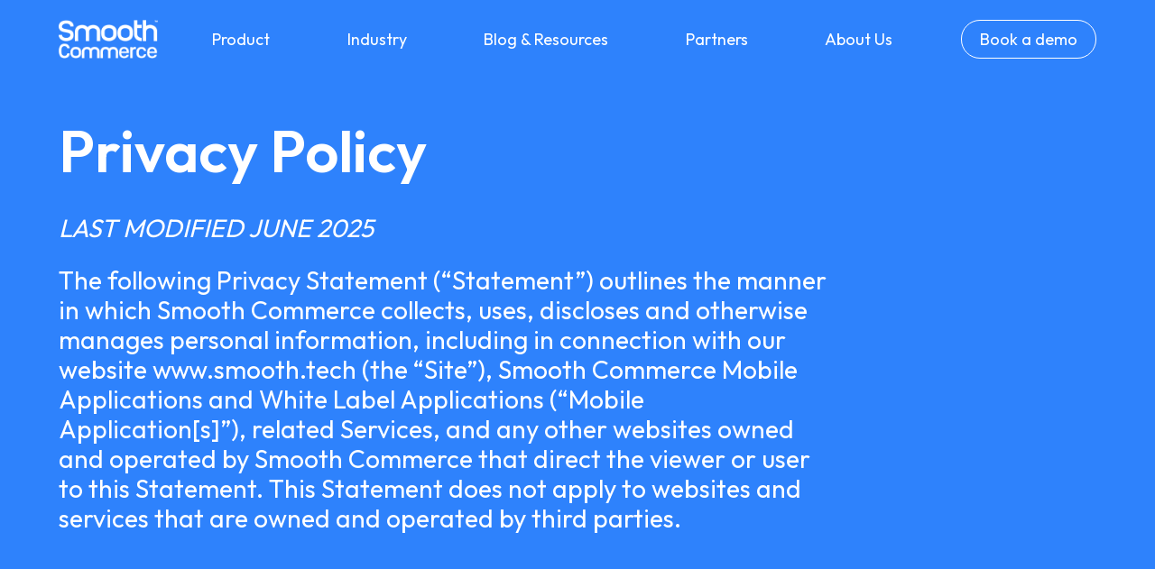

--- FILE ---
content_type: text/html; charset=UTF-8
request_url: https://smooth.tech/privacy-policy/
body_size: 23332
content:
<!DOCTYPE html>
<html lang="en">
<head>
	
  <meta http-equiv="Content-Type" content="text/html; charset=UTF-8"/>
	<meta http-equiv="X-UA-Compatible" content="IE=edge"/>
	<meta name="viewport" content="initial-scale=1"/>
	<meta name="format-detection" content="telephone=no"/>
	
	<title>Privacy Policy - Smooth Commerce</title>

  <link rel="apple-touch-icon" sizes="120x120" href="https://smooth.tech/wp-content/themes/smooth2020/favicon/apple-touch-icon.png">
  <link rel="icon" type="image/png" sizes="32x32" href="https://smooth.tech/wp-content/themes/smooth2020/favicon/favicon-32x32.png">
  <link rel="icon" type="image/png" sizes="16x16" href="https://smooth.tech/wp-content/themes/smooth2020/favicon/favicon-16x16.png">
  <link rel="manifest" href="https://smooth.tech/wp-content/themes/smooth2020/favicon/site.webmanifest">
  <link rel="mask-icon" href="https://smooth.tech/wp-content/themes/smooth2020/favicon/safari-pinned-tab.svg" color="#5bbad5">
  <link rel="shortcut icon" href="https://smooth.tech/wp-content/themes/smooth2020/favicon/favicon.ico">
  <meta name="msapplication-TileColor" content="#da532c">
  <meta name="msapplication-config" content="https://smooth.tech/wp-content/themes/smooth2020/favicon/browserconfig.xml">
  <meta name="theme-color" content="#ffffff">
	
	<!-- CSS  -->
	<!-- <link rel="stylesheet" href="https://smooth.tech/wp-content/themes/smooth2020/css/bootstrap.min.css" type="text/css" media="all" /> -->
  <link rel="preload stylesheet" href="https://cdn.jsdelivr.net/npm/bootstrap@5.1.3/dist/css/bootstrap.min.css" integrity="sha384-1BmE4kWBq78iYhFldvKuhfTAU6auU8tT94WrHftjDbrCEXSU1oBoqyl2QvZ6jIW3" crossorigin="anonymous" as="style" onload="this.onload=null;this.rel='stylesheet'">
  <link rel="preload stylesheet" type="text/css" href="https://smooth.tech/wp-content/themes/smooth2020/libs/slick/slick.css" as="style" onload="this.onload=null;this.rel='stylesheet'">
  <link rel="preload stylesheet" type="text/css" href="https://smooth.tech/wp-content/themes/smooth2020/libs/slick/slick-theme.css" as="style" onload="this.onload=null;this.rel='stylesheet'">
 	<link rel="preload stylesheet" href="https://smooth.tech/wp-content/themes/smooth2020/style.css?v=160497954" type="text/css" media="all" as="style" onload="this.onload=null;this.rel='stylesheet'">
  <link rel="preload stylesheet" href="https://smooth.tech/wp-content/themes/smooth2020/new-style/main.css?v=1021309741" type="text/css" media="all" as="style" onload="this.onload=null;this.rel='stylesheet'">
 	<link rel="preload stylesheet" href="https://smooth.tech/wp-content/themes/smooth2020/css/mobile.css?v=21333542" type="text/css" media="all" as="style" onload="this.onload=null;this.rel='stylesheet'">
	<!-- <link href="https://fonts.googleapis.com/css2?family=Inter:wght@300;400;500;600;700&display=swap" rel="stylesheet">	 -->

  <link rel="preconnect" href="https://fonts.googleapis.com">
  <link rel="preconnect" href="https://fonts.gstatic.com" crossorigin>
  <link href="https://fonts.googleapis.com/css2?family=Outfit:wght@100;200;300;400;500;600;700;800;900&display=swap" rel="preload stylesheet" as="style" onload="this.onload=null;this.rel='stylesheet'">

  <meta name='robots' content='index, follow, max-image-preview:large, max-snippet:-1, max-video-preview:-1'/>

	<!-- This site is optimized with the Yoast SEO plugin v25.6 - https://yoast.com/wordpress/plugins/seo/ -->
	<link rel="canonical" href="https://smooth.tech/privacy-policy/"/>
	<meta property="og:locale" content="en_US"/>
	<meta property="og:type" content="article"/>
	<meta property="og:title" content="Privacy Policy - Smooth Commerce"/>
	<meta property="og:url" content="https://smooth.tech/privacy-policy/"/>
	<meta property="og:site_name" content="Smooth Commerce"/>
	<meta property="article:publisher" content="https://www.facebook.com/smoothcommerce"/>
	<meta property="article:modified_time" content="2025-06-26T22:24:29+00:00"/>
	<meta name="twitter:card" content="summary_large_image"/>
	<meta name="twitter:site" content="@smoothcomm"/>
	<meta name="twitter:label1" content="Est. reading time"/>
	<meta name="twitter:data1" content="25 minutes"/>
	<script type="application/ld+json" class="yoast-schema-graph">{"@context":"https://schema.org","@graph":[{"@type":"WebPage","@id":"https://smooth.tech/privacy-policy/","url":"https://smooth.tech/privacy-policy/","name":"Privacy Policy - Smooth Commerce","isPartOf":{"@id":"https://smooth.tech/#website"},"datePublished":"2022-08-19T18:30:52+00:00","dateModified":"2025-06-26T22:24:29+00:00","breadcrumb":{"@id":"https://smooth.tech/privacy-policy/#breadcrumb"},"inLanguage":"en","potentialAction":[{"@type":"ReadAction","target":["https://smooth.tech/privacy-policy/"]}]},{"@type":"BreadcrumbList","@id":"https://smooth.tech/privacy-policy/#breadcrumb","itemListElement":[{"@type":"ListItem","position":1,"name":"Home","item":"https://smooth.tech/"},{"@type":"ListItem","position":2,"name":"Privacy Policy"}]},{"@type":"WebSite","@id":"https://smooth.tech/#website","url":"https://smooth.tech/","name":"Smooth Commerce","description":"Smooth Commerce","publisher":{"@id":"https://smooth.tech/#organization"},"potentialAction":[{"@type":"SearchAction","target":{"@type":"EntryPoint","urlTemplate":"https://smooth.tech/?s={search_term_string}"},"query-input":{"@type":"PropertyValueSpecification","valueRequired":true,"valueName":"search_term_string"}}],"inLanguage":"en"},{"@type":"Organization","@id":"https://smooth.tech/#organization","name":"Smooth Commerce","url":"https://smooth.tech/","logo":{"@type":"ImageObject","inLanguage":"en","@id":"https://smooth.tech/#/schema/logo/image/","url":"https://cdn.smooth.tech/wp-content/uploads/2020/09/27114114/smooth-tech-logo.png","contentUrl":"https://cdn.smooth.tech/wp-content/uploads/2020/09/27114114/smooth-tech-logo.png","width":266,"height":101,"caption":"Smooth Commerce"},"image":{"@id":"https://smooth.tech/#/schema/logo/image/"},"sameAs":["https://www.facebook.com/smoothcommerce","https://x.com/smoothcomm","https://www.instagram.com/smoothcomm/","https://www.linkedin.com/company/smoothcommerce"]}]}</script>
	<!-- / Yoast SEO plugin. -->


<link rel='dns-prefetch' href='//js.hs-scripts.com'/>
		<!-- This site uses the Google Analytics by MonsterInsights plugin v9.2.4 - Using Analytics tracking - https://www.monsterinsights.com/ -->
							<script src="//www.googletagmanager.com/gtag/js?id=G-3G5D7J9E32" data-cfasync="false" data-wpfc-render="false" type="text/javascript" async></script>
			<script data-cfasync="false" data-wpfc-render="false" type="text/javascript">var mi_version='9.2.4';var mi_track_user=true;var mi_no_track_reason='';var MonsterInsightsDefaultLocations={"page_location":"https:\/\/smooth.tech\/privacy-policy\/"};if(typeof MonsterInsightsPrivacyGuardFilter==='function'){var MonsterInsightsLocations=(typeof MonsterInsightsExcludeQuery==='object')?MonsterInsightsPrivacyGuardFilter(MonsterInsightsExcludeQuery):MonsterInsightsPrivacyGuardFilter(MonsterInsightsDefaultLocations);}else{var MonsterInsightsLocations=(typeof MonsterInsightsExcludeQuery==='object')?MonsterInsightsExcludeQuery:MonsterInsightsDefaultLocations;}var disableStrs=['ga-disable-G-3G5D7J9E32',];function __gtagTrackerIsOptedOut(){for(var index=0;index<disableStrs.length;index++){if(document.cookie.indexOf(disableStrs[index]+'=true')>-1){return true;}}return false;}if(__gtagTrackerIsOptedOut()){for(var index=0;index<disableStrs.length;index++){window[disableStrs[index]]=true;}}function __gtagTrackerOptout(){for(var index=0;index<disableStrs.length;index++){document.cookie=disableStrs[index]+'=true; expires=Thu, 31 Dec 2099 23:59:59 UTC; path=/';window[disableStrs[index]]=true;}}if('undefined'===typeof gaOptout){function gaOptout(){__gtagTrackerOptout();}}window.dataLayer=window.dataLayer||[];window.MonsterInsightsDualTracker={helpers:{},trackers:{},};if(mi_track_user){function __gtagDataLayer(){dataLayer.push(arguments);}function __gtagTracker(type,name,parameters){if(!parameters){parameters={};}if(parameters.send_to){__gtagDataLayer.apply(null,arguments);return;}if(type==='event'){parameters.send_to=monsterinsights_frontend.v4_id;var hookName=name;if(typeof parameters['event_category']!=='undefined'){hookName=parameters['event_category']+':'+name;}if(typeof MonsterInsightsDualTracker.trackers[hookName]!=='undefined'){MonsterInsightsDualTracker.trackers[hookName](parameters);}else{__gtagDataLayer('event',name,parameters);}}else{__gtagDataLayer.apply(null,arguments);}}__gtagTracker('js',new Date());__gtagTracker('set',{'developer_id.dZGIzZG':true,});if(MonsterInsightsLocations.page_location){__gtagTracker('set',MonsterInsightsLocations);}__gtagTracker('config','G-3G5D7J9E32',{"forceSSL":"true","link_attribution":"true"});window.gtag=__gtagTracker;(function(){var noopfn=function(){return null;};var newtracker=function(){return new Tracker();};var Tracker=function(){return null;};var p=Tracker.prototype;p.get=noopfn;p.set=noopfn;p.send=function(){var args=Array.prototype.slice.call(arguments);args.unshift('send');__gaTracker.apply(null,args);};var __gaTracker=function(){var len=arguments.length;if(len===0){return;}var f=arguments[len-1];if(typeof f!=='object'||f===null||typeof f.hitCallback!=='function'){if('send'===arguments[0]){var hitConverted,hitObject=false,action;if('event'===arguments[1]){if('undefined'!==typeof arguments[3]){hitObject={'eventAction':arguments[3],'eventCategory':arguments[2],'eventLabel':arguments[4],'value':arguments[5]?arguments[5]:1,}}}if('pageview'===arguments[1]){if('undefined'!==typeof arguments[2]){hitObject={'eventAction':'page_view','page_path':arguments[2],}}}if(typeof arguments[2]==='object'){hitObject=arguments[2];}if(typeof arguments[5]==='object'){Object.assign(hitObject,arguments[5]);}if('undefined'!==typeof arguments[1].hitType){hitObject=arguments[1];if('pageview'===hitObject.hitType){hitObject.eventAction='page_view';}}if(hitObject){action='timing'===arguments[1].hitType?'timing_complete':hitObject.eventAction;hitConverted=mapArgs(hitObject);__gtagTracker('event',action,hitConverted);}}return;}function mapArgs(args){var arg,hit={};var gaMap={'eventCategory':'event_category','eventAction':'event_action','eventLabel':'event_label','eventValue':'event_value','nonInteraction':'non_interaction','timingCategory':'event_category','timingVar':'name','timingValue':'value','timingLabel':'event_label','page':'page_path','location':'page_location','title':'page_title','referrer':'page_referrer',};for(arg in args){if(!(!args.hasOwnProperty(arg)||!gaMap.hasOwnProperty(arg))){hit[gaMap[arg]]=args[arg];}else{hit[arg]=args[arg];}}return hit;}try{f.hitCallback();}catch(ex){}};__gaTracker.create=newtracker;__gaTracker.getByName=newtracker;__gaTracker.getAll=function(){return[];};__gaTracker.remove=noopfn;__gaTracker.loaded=true;window['__gaTracker']=__gaTracker;})();}else{console.log("");(function(){function __gtagTracker(){return null;}window['__gtagTracker']=__gtagTracker;window['gtag']=__gtagTracker;})();}</script>
				<!-- / Google Analytics by MonsterInsights -->
		<link rel='stylesheet' id='heateor_sss_frontend_css-css' href='https://smooth.tech/wp-content/plugins/sassy-social-share/public/css/sassy-social-share-public.css?ver=3.3.79' type='text/css' media='all'/>
<style id='heateor_sss_frontend_css-inline-css' type='text/css'>.heateor_sss_button_instagram span.heateor_sss_svg,a.heateor_sss_instagram span.heateor_sss_svg{background:radial-gradient(circle at 30% 107%,#fdf497 0,#fdf497 5%,#fd5949 45%,#d6249f 60%,#285aeb 90%)}.heateor_sss_horizontal_sharing .heateor_sss_svg,.heateor_sss_standard_follow_icons_container .heateor_sss_svg{color:#fff;border-width:0;border-style:solid;border-color:transparent}.heateor_sss_horizontal_sharing .heateorSssTCBackground{color:#666}.heateor_sss_horizontal_sharing span.heateor_sss_svg:hover,.heateor_sss_standard_follow_icons_container span.heateor_sss_svg:hover{border-color:transparent}.heateor_sss_vertical_sharing span.heateor_sss_svg,.heateor_sss_floating_follow_icons_container span.heateor_sss_svg{color:#fff;border-width:0;border-style:solid;border-color:transparent}.heateor_sss_vertical_sharing .heateorSssTCBackground{color:#666}.heateor_sss_vertical_sharing span.heateor_sss_svg:hover,.heateor_sss_floating_follow_icons_container span.heateor_sss_svg:hover{border-color:transparent}@media screen and (max-width:783px){.heateor_sss_vertical_sharing{display:none!important}}</style>
<script type="text/javascript" src="https://smooth.tech/wp-content/plugins/google-analytics-for-wordpress/assets/js/frontend-gtag.min.js?ver=9.2.4" id="monsterinsights-frontend-script-js" async="async" data-wp-strategy="async"></script>
<script data-cfasync="false" data-wpfc-render="false" type="text/javascript" id='monsterinsights-frontend-script-js-extra'>//<![CDATA[
var monsterinsights_frontend={"js_events_tracking":"true","download_extensions":"doc,pdf,ppt,zip,xls,docx,pptx,xlsx","inbound_paths":"[{\"path\":\"\\\/go\\\/\",\"label\":\"affiliate\"},{\"path\":\"\\\/recommend\\\/\",\"label\":\"affiliate\"}]","home_url":"https:\/\/smooth.tech","hash_tracking":"false","v4_id":"G-3G5D7J9E32"};
//]]></script>
<script type="text/javascript" src="https://smooth.tech/wp-includes/js/jquery/jquery.min.js?ver=3.7.1" id="jquery-core-js"></script>
<script type="text/javascript" src="https://smooth.tech/wp-includes/js/jquery/jquery-migrate.min.js?ver=3.4.1" id="jquery-migrate-js"></script>
<link rel="https://api.w.org/" href="https://smooth.tech/wp-json/"/><link rel="alternate" title="JSON" type="application/json" href="https://smooth.tech/wp-json/wp/v2/pages/2922"/><link rel="EditURI" type="application/rsd+xml" title="RSD" href="https://smooth.tech/xmlrpc.php?rsd"/>
<meta name="generator" content="WordPress 6.6.4"/>
<link rel='shortlink' href='https://smooth.tech/?p=2922'/>
<link rel="alternate" title="oEmbed (JSON)" type="application/json+oembed" href="https://smooth.tech/wp-json/oembed/1.0/embed?url=https%3A%2F%2Fsmooth.tech%2Fprivacy-policy%2F"/>
<link rel="alternate" title="oEmbed (XML)" type="text/xml+oembed" href="https://smooth.tech/wp-json/oembed/1.0/embed?url=https%3A%2F%2Fsmooth.tech%2Fprivacy-policy%2F&#038;format=xml"/>
<!-- HFCM by 99 Robots - Snippet # 1: Facebook + Linkedin -->
<!-- Facebook Pixel Code -->
<script>!function(f,b,e,v,n,t,s){if(f.fbq)return;n=f.fbq=function(){n.callMethod?n.callMethod.apply(n,arguments):n.queue.push(arguments)};if(!f._fbq)f._fbq=n;n.push=n;n.loaded=!0;n.version='2.0';n.queue=[];t=b.createElement(e);t.async=!0;t.src=v;s=b.getElementsByTagName(e)[0];s.parentNode.insertBefore(t,s)}(window,document,'script','https://connect.facebook.net/en_US/fbevents.js');fbq('init','370959371238484');fbq('track','PageView');</script>
<noscript><img height="1" width="1" style="display:none" src="https://www.facebook.com/tr?id=370959371238484&ev=PageView&noscript=1"/></noscript>
<!-- End Facebook Pixel Code -->

<script type="text/javascript">_linkedin_partner_id="3523236";window._linkedin_data_partner_ids=window._linkedin_data_partner_ids||[];window._linkedin_data_partner_ids.push(_linkedin_partner_id);</script><script type="text/javascript">(function(l){if(!l){window.lintrk=function(a,b){window.lintrk.q.push([a,b])};window.lintrk.q=[]}var s=document.getElementsByTagName("script")[0];var b=document.createElement("script");b.type="text/javascript";b.async=true;b.src="https://snap.licdn.com/li.lms-analytics/insight.min.js";s.parentNode.insertBefore(b,s);})(window.lintrk);</script>
<noscript>
<img height="1" width="1" style="display:none;" alt="" src="https://px.ads.linkedin.com/collect/?pid=3523236&fmt=gif"/>
</noscript>
<!-- /end HFCM by 99 Robots -->
<!-- HFCM by 99 Robots - Snippet # 2: HotJar -->
<!-- Hotjar Tracking Code for smooth.tech -->
<script>(function(h,o,t,j,a,r){h.hj=h.hj||function(){(h.hj.q=h.hj.q||[]).push(arguments)};h._hjSettings={hjid:2513634,hjsv:6};a=o.getElementsByTagName('head')[0];r=o.createElement('script');r.async=1;r.src=t+h._hjSettings.hjid+j+h._hjSettings.hjsv;a.appendChild(r);})(window,document,'https://static.hotjar.com/c/hotjar-','.js?sv=');</script>

<!-- /end HFCM by 99 Robots -->
<!-- HFCM by 99 Robots - Snippet # 3: Google Ads Global Tag -->
<!-- Global site tag (gtag.js) - Google Ads: 603198343 -->
<script async src="https://www.googletagmanager.com/gtag/js?id=AW-603198343"></script>
<script>window.dataLayer=window.dataLayer||[];function gtag(){dataLayer.push(arguments);}gtag('js',new Date());gtag('config','AW-603198343');</script>

<!-- /end HFCM by 99 Robots -->
<!-- HFCM by 99 Robots - Snippet # 6: Clarity Microsoft -->
<script type="text/javascript">(function(c,l,a,r,i,t,y){c[a]=c[a]||function(){(c[a].q=c[a].q||[]).push(arguments)};t=l.createElement(r);t.async=1;t.src="https://www.clarity.ms/tag/"+i;y=l.getElementsByTagName(r)[0];y.parentNode.insertBefore(t,y);})(window,document,"clarity","script","cq6hnp7x95");</script>
<!-- /end HFCM by 99 Robots -->
			<!-- DO NOT COPY THIS SNIPPET! Start of Page Analytics Tracking for HubSpot WordPress plugin v11.3.37-->
			<script class="hsq-set-content-id" data-content-id="standard-page">var _hsq=_hsq||[];_hsq.push(["setContentType","standard-page"]);</script>
			<!-- DO NOT COPY THIS SNIPPET! End of Page Analytics Tracking for HubSpot WordPress plugin -->
					<style type="text/css" id="wp-custom-css">.page-id-1323 #page-hero p{font-size:20px;margin:20px 0 20px 0;color:#002760;font-weight:300}.page-id-1323 #page-hero h1::after{display:none}.page-id-1323 #middle h2,.page-id-1323 #bottom h2{font-size:40px;font-weight:600;margin:0;padding:0 0 20px 0}#mlinks ul,#mlinks ol{list-style:disc}#mlinks ul{margin:0;padding:0;list-style-position:inside;font-size:24px;color:#002760}}

#middle {padding-bottom:100px}.page-id-1323 h3{font-size:24px;font-weight:600;margin:0;padding:80px 0 20px 0}.why{margin-top:100px}#form-box{box-shadow:0 0 10px #d1d1d1;border-radius:8px;z-index:90;margin:20px auto 20px auto;padding:20px;overflow:hidden}.page-id-1562 #main,.page-id-1733 #main,.page-id-1602 #main{display:none}</style>
		    
</head>

<body class="page-template page-template-templates page-template-template_landing_page page-template-templatestemplate_landing_page-php page page-id-2922">
    
<header class="header">
	<div class="container">

    <div class="header-wrp">

      <div class="site-branding">
        <a href="https://smooth.tech" class="logo"><img data-src="https://smooth.tech/wp-content/themes/smooth2020/images/logo.png" alt="Smooth Commerce" class="lazyload" width="100%" height="100%"/></a>
      </div>

      <div class="menu-wrp">                
        <div class="menu-main-menu-container"><ul id="menu-main-menu" class="menu"><li id="menu-item-3282" class="menu-item menu-item-type-custom menu-item-object-custom menu-item-has-children menu-item-3282"><a href="#" data-ps2id-api="true">Product</a>
<ul class="sub-menu">
	<li id="menu-item-3764" class="menu-item menu-item-type-post_type menu-item-object-page menu-item-3764"><a href="https://smooth.tech/unlock-growth-with-first-party-digital-ordering/" data-ps2id-api="true">First-Party Digital Ordering</a></li>
	<li id="menu-item-3886" class="menu-item menu-item-type-post_type menu-item-object-page menu-item-3886"><a href="https://smooth.tech/boost-customer-retention-with-customized-loyalty-programs/" data-ps2id-api="true">Loyalty Programs</a></li>
	<li id="menu-item-3890" class="menu-item menu-item-type-post_type menu-item-object-page menu-item-3890"><a href="https://smooth.tech/deliver-a-superior-ordering-experience-with-native-mobile-apps/" data-ps2id-api="true">Native Mobile Apps</a></li>
	<li id="menu-item-3899" class="menu-item menu-item-type-post_type menu-item-object-page menu-item-3899"><a href="https://smooth.tech/elevate-customer-engagement-with-powerful-marketing-tools/" data-ps2id-api="true">Marketing Tools</a></li>
	<li id="menu-item-3904" class="menu-item menu-item-type-post_type menu-item-object-page menu-item-3904"><a href="https://smooth.tech/streamline-your-operations-with-comprehensive-business-tools/" data-ps2id-api="true">Business Tools</a></li>
	<li id="menu-item-3908" class="menu-item menu-item-type-post_type menu-item-object-page menu-item-3908"><a href="https://smooth.tech/empower-your-restaurant-with-the-smooth-commerce-order-tablet/" data-ps2id-api="true">Order Tablet</a></li>
</ul>
</li>
<li id="menu-item-1940" class="menu-item menu-item-type-custom menu-item-object-custom menu-item-has-children menu-item-1940"><a href="#" data-ps2id-api="true">Industry</a>
<ul class="sub-menu">
	<li id="menu-item-3913" class="menu-item menu-item-type-post_type menu-item-object-page menu-item-3913"><a href="https://smooth.tech/simplify-operations-and-boost-efficiency-across-your-multi-unit-franchise/" data-ps2id-api="true">Franchise/Multi Unit Restaurants</a></li>
	<li id="menu-item-3918" class="menu-item menu-item-type-post_type menu-item-object-page menu-item-3918"><a href="https://smooth.tech/empower-your-enterprise-restaurant-with-seamless-digital-solutions/" data-ps2id-api="true">Enterprise Restaurants</a></li>
	<li id="menu-item-3923" class="menu-item menu-item-type-post_type menu-item-object-page menu-item-3923"><a href="https://smooth.tech/revolutionize-in-room-dining-with-smooth-commerces-order-to-room-solution/" data-ps2id-api="true">Hotels</a></li>
	<li id="menu-item-3927" class="menu-item menu-item-type-post_type menu-item-object-page menu-item-3927"><a href="https://smooth.tech/convenience-at-your-customers-fingertips-with-smooth-commerces-digital-ordering-platform/" data-ps2id-api="true">Convenience Stores</a></li>
	<li id="menu-item-3931" class="menu-item menu-item-type-post_type menu-item-object-page menu-item-3931"><a href="https://smooth.tech/enhance-the-fan-experience-with-seamless-in-venue-ordering/" data-ps2id-api="true">Sports and Entertainment Venues</a></li>
	<li id="menu-item-3940" class="menu-item menu-item-type-post_type menu-item-object-page menu-item-3940"><a href="https://smooth.tech/the-ultimate-fan-experience-with-smooth-commerces-branded-sports-app/" data-ps2id-api="true">Sports Teams</a></li>
	<li id="menu-item-3935" class="menu-item menu-item-type-post_type menu-item-object-page menu-item-3935"><a href="https://smooth.tech/streamline-catering-orders-with-an-affordable-digital-solution/" data-ps2id-api="true">Catering</a></li>
</ul>
</li>
<li id="menu-item-2886" class="menu-item menu-item-type-custom menu-item-object-custom menu-item-has-children menu-item-2886"><a href="#" data-ps2id-api="true">Blog &#038; Resources</a>
<ul class="sub-menu">
	<li id="menu-item-2358" class="menu-item menu-item-type-post_type menu-item-object-page menu-item-2358"><a href="https://smooth.tech/blog/" data-ps2id-api="true">Blog</a></li>
	<li id="menu-item-2904" class="menu-item menu-item-type-post_type menu-item-object-page menu-item-2904"><a href="https://smooth.tech/resources/" data-ps2id-api="true">Resources</a></li>
	<li id="menu-item-2884" class="menu-item menu-item-type-post_type menu-item-object-page menu-item-2884"><a href="https://smooth.tech/faqs/" data-ps2id-api="true">FAQs</a></li>
</ul>
</li>
<li id="menu-item-3910" class="menu-item menu-item-type-custom menu-item-object-custom menu-item-has-children menu-item-3910"><a href="#" data-ps2id-api="true">Partners</a>
<ul class="sub-menu">
	<li id="menu-item-2467" class="menu-item menu-item-type-post_type menu-item-object-page menu-item-2467"><a href="https://smooth.tech/integrations/" data-ps2id-api="true">Integrations</a></li>
	<li id="menu-item-2406" class="menu-item menu-item-type-post_type menu-item-object-page menu-item-2406"><a href="https://smooth.tech/partners/" data-ps2id-api="true">Partner Program</a></li>
</ul>
</li>
<li id="menu-item-2408" class="menu-item menu-item-type-post_type menu-item-object-page menu-item-2408"><a href="https://smooth.tech/about-us/" data-ps2id-api="true">About Us</a></li>
<li id="menu-item-1944" class="menu-item menu-item-type-custom menu-item-object-custom menu-item-1944"><a href="/contact-us" data-ps2id-api="true">Book a demo</a></li>
</ul></div>      </div>
    </div> 

    <div class="hamburger">
      <img data-src="https://smooth.tech/wp-content/themes/smooth2020/images/hamburger.svg" class="lazyload" alt="hamburger" width="100%" height="100%">
    </div>

    <div class="mobile-menu">

      <div class="site-branding">
        <a id="white-logo" href="https://smooth.tech" class="logo"><img data-src="https://smooth.tech/wp-content/themes/smooth2020/images/logo.png" alt="Smooth Commerce" class="lazyload" width="100%" height="100%"/></a>
      </div>
      
      <div class="close-menu">
        <img data-src="https://smooth.tech/wp-content/themes/smooth2020/images/close.svg" alt="close" class="lazyload" width="100%" height="100%">
      </div>
      <div class="menu-main-menu-container"><ul id="menu-main-menu-1" class="menu"><li class="menu-item menu-item-type-custom menu-item-object-custom menu-item-has-children menu-item-3282"><a href="#" data-ps2id-api="true">Product</a>
<ul class="sub-menu">
	<li class="menu-item menu-item-type-post_type menu-item-object-page menu-item-3764"><a href="https://smooth.tech/unlock-growth-with-first-party-digital-ordering/" data-ps2id-api="true">First-Party Digital Ordering</a></li>
	<li class="menu-item menu-item-type-post_type menu-item-object-page menu-item-3886"><a href="https://smooth.tech/boost-customer-retention-with-customized-loyalty-programs/" data-ps2id-api="true">Loyalty Programs</a></li>
	<li class="menu-item menu-item-type-post_type menu-item-object-page menu-item-3890"><a href="https://smooth.tech/deliver-a-superior-ordering-experience-with-native-mobile-apps/" data-ps2id-api="true">Native Mobile Apps</a></li>
	<li class="menu-item menu-item-type-post_type menu-item-object-page menu-item-3899"><a href="https://smooth.tech/elevate-customer-engagement-with-powerful-marketing-tools/" data-ps2id-api="true">Marketing Tools</a></li>
	<li class="menu-item menu-item-type-post_type menu-item-object-page menu-item-3904"><a href="https://smooth.tech/streamline-your-operations-with-comprehensive-business-tools/" data-ps2id-api="true">Business Tools</a></li>
	<li class="menu-item menu-item-type-post_type menu-item-object-page menu-item-3908"><a href="https://smooth.tech/empower-your-restaurant-with-the-smooth-commerce-order-tablet/" data-ps2id-api="true">Order Tablet</a></li>
</ul>
</li>
<li class="menu-item menu-item-type-custom menu-item-object-custom menu-item-has-children menu-item-1940"><a href="#" data-ps2id-api="true">Industry</a>
<ul class="sub-menu">
	<li class="menu-item menu-item-type-post_type menu-item-object-page menu-item-3913"><a href="https://smooth.tech/simplify-operations-and-boost-efficiency-across-your-multi-unit-franchise/" data-ps2id-api="true">Franchise/Multi Unit Restaurants</a></li>
	<li class="menu-item menu-item-type-post_type menu-item-object-page menu-item-3918"><a href="https://smooth.tech/empower-your-enterprise-restaurant-with-seamless-digital-solutions/" data-ps2id-api="true">Enterprise Restaurants</a></li>
	<li class="menu-item menu-item-type-post_type menu-item-object-page menu-item-3923"><a href="https://smooth.tech/revolutionize-in-room-dining-with-smooth-commerces-order-to-room-solution/" data-ps2id-api="true">Hotels</a></li>
	<li class="menu-item menu-item-type-post_type menu-item-object-page menu-item-3927"><a href="https://smooth.tech/convenience-at-your-customers-fingertips-with-smooth-commerces-digital-ordering-platform/" data-ps2id-api="true">Convenience Stores</a></li>
	<li class="menu-item menu-item-type-post_type menu-item-object-page menu-item-3931"><a href="https://smooth.tech/enhance-the-fan-experience-with-seamless-in-venue-ordering/" data-ps2id-api="true">Sports and Entertainment Venues</a></li>
	<li class="menu-item menu-item-type-post_type menu-item-object-page menu-item-3940"><a href="https://smooth.tech/the-ultimate-fan-experience-with-smooth-commerces-branded-sports-app/" data-ps2id-api="true">Sports Teams</a></li>
	<li class="menu-item menu-item-type-post_type menu-item-object-page menu-item-3935"><a href="https://smooth.tech/streamline-catering-orders-with-an-affordable-digital-solution/" data-ps2id-api="true">Catering</a></li>
</ul>
</li>
<li class="menu-item menu-item-type-custom menu-item-object-custom menu-item-has-children menu-item-2886"><a href="#" data-ps2id-api="true">Blog &#038; Resources</a>
<ul class="sub-menu">
	<li class="menu-item menu-item-type-post_type menu-item-object-page menu-item-2358"><a href="https://smooth.tech/blog/" data-ps2id-api="true">Blog</a></li>
	<li class="menu-item menu-item-type-post_type menu-item-object-page menu-item-2904"><a href="https://smooth.tech/resources/" data-ps2id-api="true">Resources</a></li>
	<li class="menu-item menu-item-type-post_type menu-item-object-page menu-item-2884"><a href="https://smooth.tech/faqs/" data-ps2id-api="true">FAQs</a></li>
</ul>
</li>
<li class="menu-item menu-item-type-custom menu-item-object-custom menu-item-has-children menu-item-3910"><a href="#" data-ps2id-api="true">Partners</a>
<ul class="sub-menu">
	<li class="menu-item menu-item-type-post_type menu-item-object-page menu-item-2467"><a href="https://smooth.tech/integrations/" data-ps2id-api="true">Integrations</a></li>
	<li class="menu-item menu-item-type-post_type menu-item-object-page menu-item-2406"><a href="https://smooth.tech/partners/" data-ps2id-api="true">Partner Program</a></li>
</ul>
</li>
<li class="menu-item menu-item-type-post_type menu-item-object-page menu-item-2408"><a href="https://smooth.tech/about-us/" data-ps2id-api="true">About Us</a></li>
<li class="menu-item menu-item-type-custom menu-item-object-custom menu-item-1944"><a href="/contact-us" data-ps2id-api="true">Book a demo</a></li>
</ul></div>    </div>
	</div>

  <!-- <div class="mobile-menu">
      
  </div> -->
</header>

<div class="book-demo-btn">
  <a href="https://smooth.tech/contact-us">Book a demo</a>
</div>
<main id="site-content" role="main">

  <div class="home-page">

    <style type="text/css">h1,h2,h3,h4,h5{margin:0;margin-bottom:.8em;padding:0}</style> 


<div class="smooth-static-hero">
  
  <div class="container">
    <div class="row">

      
        <div class="col-md-9">
          <div class="title-part">
            <h1>Privacy Policy</h1>
          </div>
          <div class="description">
            <p><i><span style="font-weight: 400;">LAST MODIFIED JUNE 2025</span></i></p>
<p>The following Privacy Statement (&#8220;Statement&#8221;) outlines the manner in which Smooth Commerce collects, uses, discloses and otherwise manages personal information, including in connection with our website www.smooth.tech (the “Site”), Smooth Commerce Mobile Applications and White Label Applications (“Mobile Application[s]”), related Services, and any other websites owned and operated by Smooth Commerce that direct the viewer or user to this Statement. This Statement does not apply to websites and services that are owned and operated by third parties.</p>
          </div>
        </div>

      
    </div>
  </div>

</div>

<div class="smooth-partners-section">

  <div class="content-wrp">
  
    <div class="container">
      
      <div class="title-part">
        <h2></h2>
      </div>

      <div class="row">
        
        <div class="col-md-7">
          <div class="description">
            <p>In this Policy, “we” and “our” mean SmoothPay, Inc. and its related subsidiaries and affiliated companies, and “you” means any person who visits our website or registers for and/or uses one of our Mobile Application(s) including our White Label Applications.</p>
<p>COMPLIANCE DECLARATION</p>
<p>Smooth Commerce is committed to protecting your personal data in accordance with applicable data protection laws, including Canada’s Personal Information Protection and Electronic Documents Act (PIPEDA), the European Union’s General Data Protection Regulation (GDPR), and the California Consumer Privacy Act (CCPA), as amended by the California Privacy Rights Act (CPRA).</p>
<p>HOW WE COLLECT INFORMATION</p>
<p>When you visit the Site, we automatically collect certain information about your device, including information about your web browser, IP address, time zone, and some of the cookies that are installed on your device. Additionally, as you browse the Site or Mobile Applications, we collect information about the individual web pages or products that you view, what websites or search terms referred you to the Site, and information about how you interact with the Site. We refer to this automatically-collected information as “Device Information”. We collect Device Information on our website, through our Mobile Applications, from you and from “Third Parties”. For example, we collect and obtain information using the following technologies:</p>
<p>Using cookies and automatic collection methods. For example, we and the Third Parties we work with may collect information from the computer, tablet, phone, or other device: that you install our Mobile Application on; that you use to access our website; or that you use to open an email or click on an advertisement from us. This collection includes automatically collected information, and generally does not include personal information unless you provide it through our Mobile Application or website or you choose to share it with us. Methods we may use include:<br/>
“Cookies” &#8211; data files that are placed on your device or computer and often include an anonymous unique identifier. These may be session-based or persistent, and are typically small data files that are stored on your hard drive or in connection with your Internet browser. For more information about cookies, and how to disable cookies, visit http://www.allaboutcookies.org;<br/>
“Web beacons,” “tags,” and “pixels” &#8211; electronic files embedded into websites or emails used to record information, that send information about your computer, tablet, phone, or other device when you visit our website, use or mobile application, or open an email we send to you;<br/>
“Log files” &#8211; track actions occurring on the Site and Mobile Applications, and collect data including your IP address, browser type, Internet service provider, referring/exit pages, and date/time stamps;<br/>
Flash cookies or Local Stored Objects &#8211; these may be placed using Adobe Flash software;<br/>
And other technologies which may be similar to or different than the methods noted above.<br/>
You provide, when you register for a Mobile Application, make a purchase(s), contact us, participate in a contest or sweepstakes, sign up for emails or other forms of electronic or traditional marketing, sales and business activities;<br/>
From Wi-Fi and mobile devices, such as information about your device and location if you have installed a Mobile Application on your device and your device is near a Merchant location, even if you are not currently using the mobile application. You can disable location sharing using your device or application settings;<br/>
From other sources, such as publicly available information you submit to a blog, a chat room, or a social network like Facebook, LinkedIn, Instagram, Twitter, Google or others. We may also collect information about you from other companies, organizations and offline sources. By gathering additional information about you, we can correct inaccurate information and give you product recommendations and special offers that are more likely to interest you.</p>
<p>WHAT INFORMATION WE COLLECT</p>
<p>By “Personal information”, we mean information that directly identifies you or by which we can identify you, such as your name, address, or email address. We collect a variety of types of information. Examples include:</p>
<p>Contact information, such as your name, address, phone number, or email address;<br/>
Purchase information, we may collect information about the products you buy, including where you buy products, and the rewards earned due to a purchase.<br/>
Preference information, such as your contact and marketing preferences, and brand and merchandise interests;<br/>
Profile and account information, including your first and last name, username, password, email address, postal address, phone number, payment information, birthday, city of birth, demographics information, and any other information you choose to give us when using our Services.<br/>
Location information of your device that you use with our Mobile Applications or the computer or mobile device you use to access our website provided your device settings allow us to collect this information.<br/>
Device and browsing information, including information about your phone, tablet, computer, or device, and online browsing activity (collectively, “automatically collected information”). Automatically collected information may include IP addresses, unique device identifiers, cookie identifiers, device and browser settings and information, and Internet service provider information, the date and time that you accessed our service, the website that referred you to our website or Apps, the web pages you requested, the date and time of those requests, and the subject of the ads you click or scroll over. To collect this information, we use cookies, web beacons and similar technologies.</p>
<p>HOW WE USE INFORMATION</p>
<p>We use information that we collect generally to fulfill any tasks associated with our Site or Mobile Applications. Examples of how we use information include:</p>
<p>To process your purchases of products and services;<br/>
To communicate with you about orders, purchases, services, accounts, programs, contests, promotions and sweepstakes;<br/>
To respond to your customer service inquiries and requests for information;<br/>
To post your comments or statements on our websites;<br/>
To send you personalized promotions and special offers;<br/>
To inform you about brands, products, events, or other promotional purposes;<br/>
To maintain and improve our sites and the products and services we offer;<br/>
To detect, prevent, or investigate security breaches or fraud; and<br/>
To maintain appropriate records for internal administrative purposes.</p>
<p>We use the Device Information that we collect to help us screen for potential risk and fraud (in particular, your IP address), and more generally to improve and optimize our Site and Mobile Applications (for example, by generating analytics about how our customers browse and interact with the Site, and to assess the success of our marketing and advertising campaigns).</p>
<p>SHARING YOUR PERSONAL INFORMATION</p>
<p>We share your Personal Information with third parties to help us use your Personal Information, as described above, however we do not share personal information about you with third parties for third party marketing or advertising purposes. For example, we share personal information with:</p>
<p>Service providers that provide products or services to us, that help us market or advertise to you (including co-branded marketing and advertising), or that provide products or services to you. We may use third parties or service providers to perform any of the actions or activities allowed under this Policy;<br/>
Social media platforms and networks such as Facebook, LinkedIn, Twitter, Instagram and Pinterest, that offer functionalities, plugins, widgets, or tools in connection with our Site or Mobile Applications. If you choose to use these functionalities, plugins, widgets, or tools, certain information may be shared with or collected by those social media companies—for more information about what information is shared or collected, and how it is used, see the applicable social media company’s privacy policy;<br/>
Parties to business transactions such as those we deal with in mergers, acquisitions, joint ventures, sales of assets, reorganizations, divestitures, dissolutions, bankruptcies, liquidations, or other types of business transactions. In these types of transactions, personal information may be shared, sold, or transferred, and it may be used subsequently by a third party; and<br/>
Additional third parties such as law enforcement, government entities, courts, or other third parties as required or allowed by applicable law, such as for the legal and safety purposes described under the “How We Use Information” Section above, or otherwise to help prevent harm or fraud to us, you, our customers, or other third parties. We also may share personal information with third parties upon your request or with your approval, though we may not be able to accommodate all requests.<br/>
We also use Google Analytics to help us understand how our customers use the Site&#8211;you can read more about how Google uses your Personal Information here:  https://www.google.com/intl/en/policies/privacy/.  You can also opt-out of Google Analytics here:  https://tools.google.com/dlpage/gaoptout.<br/>
Finally, we may also share your Personal Information to comply with applicable laws and regulations, to respond to a subpoena, search warrant or other lawful request for information we receive, or to otherwise protect our rights.</p>
<p>PROMOTIONAL COMMUNICATIONS CHOICES</p>
<p>You can opt out of receiving promotional emails, text messages, telephone calls, and mailings by informing us of your preference at the time you sign up for an account, modifying your promotional preferences in your account’s profile management section, or adjusting your text and notification preferences in your mobile device&#8217;s settings or by following the opt-out instructions in the promotional emails we send you.</p>
<p>Alternatively, you may let us know that you do not wish to receive some or all of these promotional communications by emailing us at support@smooth.tech.</p>
<p>BEHAVIORAL ADVERTISING</p>
<p>As described above, we use your Personal Information to provide you with targeted advertisements or marketing communications we believe may be of interest to you.  For more information about how targeted advertising works, you can visit the Network Advertising Initiative’s (“NAI”) educational page at http://www.networkadvertising.org/understanding-online-advertising/how-does-it-work.</p>
<p>You can opt out of targeted advertising by visiting the following:</p>
<p>FACEBOOK &#8211; https://www.facebook.com/settings/?tab=ads<br/>
GOOGLE &#8211; https://www.google.com/settings/ads/anonymous<br/>
BING &#8211; https://advertise.bingads.microsoft.com/en-us/resources/policies/personalized-ads</p>
<p>Additionally, you can opt out of some of these services by visiting the Digital Advertising Alliance’s opt-out portal at:  http://optout.aboutads.info/.</p>
<p>DO NOT TRACK</p>
<p>Please note that we do not alter our Site’s data collection and use practices when we see a Do Not Track signal from your browser.</p>
<p>LEGAL BASES FOR PROCESSING (GDPR)</p>
<p>If you are located in the European Economic Area (EEA), we collect and process your personal information only when we have a legal basis to do so under the GDPR, including:</p>
<p>Your consent<br/>
The performance of a contract with you<br/>
Compliance with a legal obligation<br/>
Our legitimate business interests (e.g., fraud prevention, service improvements)</p>
<p>Additionally, if you are a European resident we note that we are processing your information in order to fulfill contracts we might have with you (for example if you make a submission through the Site), or otherwise to pursue our legitimate business interests listed above. Additionally, please note that your information will be transferred outside of Europe, including to Canada and the United States.</p>
<p>INTERNATIONAL DATA TRANSFERS</p>
<p>If we transfer your personal information outside of the European Union or EEA, including to Canada or the United States, we ensure appropriate safeguards are in place such as Standard Contractual Clauses (SCCs) approved by the European Commission or rely on adequacy decisions.</p>
<p>DATA RETENTION</p>
<p>We retain personal information only as long as necessary to fulfill the purposes outlined in this policy or as required by law. Retention periods vary depending on the type of data and purpose of processing. Data is securely deleted or anonymized when no longer needed.</p>
<p>YOUR RIGHTS</p>
<p>If you are a European resident, you have the right to access personal information we hold about you and to ask that your personal information be corrected, updated, or deleted. If you would like to exercise this right, please contact us through the contact information below.</p>
<p>In addition, under the GDPR, you may:</p>
<p>Object to or restrict the processing of your personal data<br/>
Request the portability of your data<br/>
Withdraw consent at any time (where applicable)<br/>
Lodge a complaint with a Data Protection Authority (DPA) in your country of residence</p>
<p>If you are a California resident, you have the right to:</p>
<p>Know what personal information we collect, use, and disclose. While California law also provides the right to know what personal information is sold or shared, Smooth Commerce does not currently sell or share personal information as defined under the CCPA/CPRA.<br/>
Request deletion or correction of personal information<br/>
Opt out of the sale or sharing of personal information<br/>
Limit the use of sensitive personal information (if applicable)<br/>
Not be discriminated against for exercising any of these rights<br/>
To exercise any of these rights, please email us at support@smooth.tech.</p>
<p>RIGHT TO OPT OUT OF SALE OR SHARING (CCPA)</p>
<p>Smooth Commerce does not sell or share personal information as defined under the California Consumer Privacy Act (CCPA), as amended by the California Privacy Rights Act (CPRA). We do not exchange personal information for monetary or other valuable consideration, nor do we disclose it for cross-context behavioral advertising.</p>
<p>If our practices change in the future, we will update this Privacy Policy and provide appropriate opt-out mechanisms in accordance with applicable law.</p>
<p>For any questions or to confirm your preferences, you may contact us at support@smooth.tech.</p>
<p>HOW WE PROTECT YOUR INFORMATION</p>
<p>We protect your information by using technical, physical, and administrative security measures to reduce the risk of loss, misuse, unauthorized access, disclosure or modification of your information. Some of our safeguards include firewalls, data encryption, physical access controls, and administrative informational controls. When you transmit highly sensitive information (such as a credit card number) through our Site or in one of our Mobile Applications, we encrypt the transmission of that information using the Secure Sockets Layer (SSL) protocol. While we have employed security technologies and procedures to assist safeguarding your personal information, no system or network can be guaranteed to be 100% secure.</p>
<p>COOKIE POLICY</p>
<p>We use cookies and similar tracking technologies to enhance your experience, analyze usage, and deliver targeted ads. You can control or disable cookies through your browser settings. While we currently do not have a standalone Cookie Policy page, this section outlines our approach to cookie usage. We may introduce a detailed Cookie Policy in the future. For now, you can manage cookie preferences through your browser settings or the in-app options provided. If you are located in the EEA, you may be prompted to accept or reject non-essential cookies via our cookie consent banner. you may be prompted to accept or reject non-essential cookies via our cookie consent banner.</p>
<p>CHANGES</p>
<p>We may update this privacy policy from time to time in order to reflect, for example, changes to our practices or for other operational, legal or regulatory reasons.</p>
<p>CONTACT US</p>
<p>We welcome your questions, comments and concerns about privacy. You may contact us by email at support@smooth.tech or write to us at Smooth Commerce, 333 Bay St. Suite 1400, Toronto, ON M5H 2R2 to ask us a privacy question or correct personal information found in your profile, Mobile Application, or digital property.</p>
<p>For EU residents: You may file a complaint with your local Data Protection Authority (DPA).<br/>
For California residents: You may contact the California Attorney General at https://oag.ca.gov/privacy/ccpa</p>
<p>Politique de confidentialité de Smooth Commerce<br/>
DERNIÈRE MISE À JOUR : JUIN 2025<br/>
La présente déclaration de confidentialité (« Déclaration ») décrit la manière dont Smooth Commerce recueille, utilise, divulgue et gère autrement les renseignements personnels, notamment en lien avec notre site Web www.smooth.tech (le « Site »), les applications mobiles Smooth Commerce et les applications en marque blanche (« Application[s] mobile[s] »), les services connexes, ainsi que tout autre site Web détenu et exploité par Smooth Commerce qui renvoie à cette Déclaration. Cette Déclaration ne s’applique pas aux sites Web et services détenus et exploités par des tiers.</p>
<p>Dans la présente Politique, « nous » et « notre » désignent SmoothPay, Inc. ainsi que ses filiales et sociétés affiliées, et « vous » désigne toute personne visitant notre site Web ou s’inscrivant à, et/ou utilisant, l’une de nos Applications mobiles, y compris les Applications en marque blanche.</p>
<p>Déclaration de conformité<br/>
Smooth Commerce s&#8217;engage à protéger vos données personnelles conformément aux lois applicables en matière de protection des données, y compris la Loi canadienne sur la protection des renseignements personnels et les documents électroniques (LPRPDE), le Règlement général sur la protection des données (RGPD) de l’Union européenne, et la California Consumer Privacy Act (CCPA), telle que modifiée par la California Privacy Rights Act (CPRA).</p>
<p>COMMENT NOUS RECUEILLONS LES RENSEIGNEMENTS<br/>
Lorsque vous visitez le Site, nous recueillons automatiquement certains renseignements sur votre appareil, notamment des renseignements sur votre navigateur Web, votre adresse IP, votre fuseau horaire, ainsi que certains des témoins (cookies) installés sur votre appareil. De plus, lorsque vous naviguez sur le Site ou les Applications mobiles, nous recueillons des renseignements sur les pages Web ou produits que vous consultez, les sites Web ou termes de recherche qui vous ont référé au Site, et la façon dont vous interagissez avec le Site. Nous appelons ces renseignements recueillis automatiquement les « Renseignements sur l&#8217;appareil ».<br/>
Nous recueillons ces Renseignements sur l&#8217;appareil via notre site Web, nos Applications mobiles, auprès de vous, ainsi que par l’intermédiaire de tiers. Par exemple, nous recueillons et obtenons des renseignements à l’aide des technologies suivantes :<br/>
Par l’utilisation de témoins et de méthodes de collecte automatique. Par exemple, nous, ainsi que les tiers avec lesquels nous collaborons, pouvons recueillir des renseignements à partir de l’ordinateur, de la tablette, du téléphone ou de tout autre appareil :<br/>
sur lequel vous avez installé notre Application mobile ;<br/>
que vous utilisez pour accéder à notre site Web ;<br/>
ou que vous utilisez pour ouvrir un courriel ou cliquer sur une publicité provenant de nous.<br/>
 Cette collecte inclut des renseignements automatiques, et ne contient généralement pas de renseignements personnels à moins que vous ne les fournissiez vous-même via l’Application mobile ou le site Web.<br/>
Les méthodes que nous pouvons utiliser comprennent notamment :<br/>
« Témoins » (cookies) : fichiers de données placés sur votre appareil ou votre ordinateur, souvent dotés d’un identifiant unique anonyme. Ils peuvent être temporaires (session) ou persistants, et sont généralement stockés sur votre disque dur ou associés à votre navigateur Internet. Pour en savoir plus sur les témoins et la façon de les désactiver, visitez : http://www.allaboutcookies.org ;<br/>
« Pixels espions » (web beacons), « balises » (tags), et « pixels invisibles » (pixels) : fichiers électroniques intégrés aux sites Web ou aux courriels, servant à enregistrer et transmettre de l’information sur votre appareil lorsque vous visitez notre site Web, utilisez notre Application mobile, ou ouvrez un courriel que nous vous avons envoyé ;<br/>
« Fichiers journaux » (log files) : enregistrent les actions effectuées sur le Site et les Applications mobiles, et recueillent des données telles que votre adresse IP, le type de navigateur, le fournisseur d’accès Internet, les pages de renvoi/de sortie, ainsi que les dates/heures d’accès ;<br/>
Témoins Flash ou objets locaux partagés : peuvent être placés à l’aide du logiciel Adobe Flash ;<br/>
Autres technologies similaires ou nouvelles pouvant fonctionner différemment.<br/>
Ce que vous fournissez vous-même, par exemple lorsque vous vous inscrivez à une Application mobile, effectuez un achat, communiquez avec nous, participez à un concours ou à une promotion, ou vous inscrivez à des courriels ou autres communications marketing, commerciales ou publicitaires.<br/>
À partir de réseaux Wi-Fi et d’appareils mobiles, tels que des renseignements sur votre appareil et votre emplacement, si vous avez installé une Application mobile et que votre appareil est à proximité d’un établissement marchand, même si vous n’utilisez pas activement l’application. Vous pouvez désactiver la géolocalisation via les paramètres de votre appareil ou de l’application.<br/>
À partir d’autres sources, comme des informations publiques que vous publiez sur un blogue, une salle de clavardage ou un réseau social (Facebook, LinkedIn, Instagram, Twitter, Google ou autres). Nous pouvons également recueillir des renseignements vous concernant auprès d’autres entreprises, organisations ou sources hors ligne. Cela nous permet de corriger les renseignements inexacts et de vous proposer des offres ou recommandations de produits plus pertinentes.</p>
<p>QUELS RENSEIGNEMENTS NOUS RECUEILLONS<br/>
Par « renseignements personnels », nous entendons les renseignements qui vous identifient directement ou qui permettent de vous identifier, tels que votre nom, votre adresse ou votre adresse courriel. Nous recueillons différents types de renseignements, y compris notamment :<br/>
Renseignements de contact, tels que votre nom, adresse postale, numéro de téléphone ou adresse courriel ;<br/>
Renseignements sur les achats : nous pouvons recueillir des renseignements sur les produits que vous achetez, y compris l’endroit où vous les avez achetés et les récompenses obtenues lors de vos achats ;<br/>
Préférences, telles que vos préférences en matière de communication ou de marketing, ainsi que vos intérêts pour certaines marques ou produits ;<br/>
Profil et renseignements liés à votre compte, y compris votre prénom et nom de famille, nom d’utilisateur, mot de passe, adresse courriel, adresse postale, numéro de téléphone, renseignements de paiement, date de naissance, ville de naissance, données démographiques, ainsi que tout autre renseignement que vous choisissez de nous fournir lors de l’utilisation de nos Services ;<br/>
Renseignements de géolocalisation de l’appareil que vous utilisez pour accéder à nos Applications mobiles ou à notre site Web, dans la mesure où les paramètres de votre appareil permettent cette collecte ;<br/>
Renseignements sur les appareils et la navigation, y compris des données relatives à votre téléphone, tablette, ordinateur ou autre appareil, ainsi que votre comportement de navigation en ligne (appelés collectivement « renseignements recueillis automatiquement »). Ces renseignements peuvent comprendre les adresses IP, identifiants uniques de l’appareil, identifiants de témoins, paramètres et caractéristiques du navigateur, nom du fournisseur de services Internet, date et heure d’accès à notre service, site Web de provenance, pages consultées, dates et heures de consultation, ainsi que les publicités cliquées ou consultées.<br/>
Pour recueillir ces renseignements, nous utilisons des témoins, des pixels espions et des technologies similaires.</p>
<p>COMMENT NOUS UTILISONS LES RENSEIGNEMENTS<br/>
Nous utilisons les renseignements que nous recueillons principalement pour exécuter les tâches liées à notre Site ou à nos Applications mobiles. Voici quelques exemples de l’utilisation que nous faisons de ces renseignements :<br/>
Traiter vos achats de produits et services ;<br/>
Communiquer avec vous au sujet de vos commandes, achats, services, comptes, programmes, concours, promotions et tirages ;<br/>
Répondre à vos demandes de service à la clientèle et à vos questions ;<br/>
Publier vos commentaires ou témoignages sur nos sites Web ;<br/>
Vous envoyer des promotions et des offres personnalisées ;<br/>
Vous informer au sujet de marques, produits, événements ou autres activités promotionnelles ;<br/>
Gérer et améliorer nos sites ainsi que les produits et services que nous offrons ;<br/>
Détecter, prévenir ou enquêter sur les violations de sécurité ou les cas de fraude ;<br/>
Conserver les dossiers appropriés à des fins administratives internes.</p>
<p>Nous utilisons également les renseignements sur l&#8217;appareil que nous recueillons pour nous aider à détecter les risques potentiels et les fraudes (notamment votre adresse IP), et plus généralement pour améliorer et optimiser notre Site et nos Applications mobiles. Par exemple, cela comprend la production d’analyses sur la manière dont nos utilisateurs naviguent et interagissent avec le Site, ainsi que l’évaluation de l’efficacité de nos campagnes marketing et publicitaires.</p>
<p>PARTAGE DE VOS RENSEIGNEMENTS PERSONNELS<br/>
Nous partageons vos renseignements personnels avec des tiers afin de nous aider à les utiliser, tel que décrit ci-dessus. Toutefois, nous ne partageons pas vos renseignements personnels avec des tiers à des fins de marketing ou de publicité pour leur propre compte.<br/>
Par exemple, nous pouvons partager vos renseignements personnels avec :<br/>
Des fournisseurs de services qui nous offrent des produits ou services, qui nous aident à faire la promotion ou la publicité de nos offres (y compris des campagnes de marketing co-marquées), ou qui fournissent des produits ou services en notre nom. Nous pouvons faire appel à des tiers ou fournisseurs pour effectuer toutes les actions permises par cette Politique ;<br/>
Des plateformes et réseaux sociaux, tels que Facebook, LinkedIn, Twitter, Instagram et Pinterest, qui proposent des fonctionnalités, modules d’extension, widgets ou outils liés à notre Site ou à nos Applications mobiles. Si vous choisissez d’utiliser ces fonctionnalités, certains renseignements peuvent être partagés avec ou recueillis par ces entreprises de médias sociaux. Pour en savoir plus sur la façon dont vos renseignements sont utilisés ou partagés, veuillez consulter la politique de confidentialité du réseau social concerné ;<br/>
Des parties à des transactions commerciales, telles que celles auxquelles nous participons dans le cadre de fusions, acquisitions, coentreprises, ventes d’actifs, réorganisations, scissions, dissolutions, faillites, liquidations ou autres types de restructurations. Dans ce contexte, vos renseignements personnels peuvent être partagés, transférés ou cédés, et éventuellement utilisés par une tierce partie par la suite ;<br/>
D&#8217;autres tiers, y compris les autorités policières, entités gouvernementales, tribunaux ou autres parties, lorsque cela est requis ou permis par la loi applicable, notamment pour les raisons juridiques ou de sécurité décrites dans la section « Comment nous utilisons les renseignements », ou pour aider à prévenir toute forme de préjudice ou de fraude à votre égard, envers nous, nos clients ou d’autres tiers. Nous pouvons également partager vos renseignements personnels avec des tiers si vous nous le demandez expressément ou si vous y consentez, bien que nous ne puissions garantir que toutes les demandes puissent être accommodées.<br/>
Google Analytics, que nous utilisons pour mieux comprendre comment nos clients interagissent avec le Site. Vous pouvez en savoir plus sur l’utilisation de vos renseignements par Google en consultant : https://www.google.com/intl/fr/policies/privacy/. Vous pouvez également désactiver Google Analytics en visitant : https://tools.google.com/dlpage/gaoptout.<br/>
Enfin, nous pouvons également divulguer vos renseignements personnels pour nous conformer aux lois et règlements applicables, répondre à une assignation à comparaître, un mandat de perquisition ou toute autre demande légale d’information, ou pour protéger nos droits.</p>
<p>CHOIX CONCERNANT LES COMMUNICATIONS PROMOTIONNELLES<br/>
Vous pouvez refuser de recevoir des courriels promotionnels, des messages texte, des appels téléphoniques et du publipostage de notre part en nous indiquant vos préférences :<br/>
au moment de la création de votre compte ;<br/>
en modifiant vos paramètres de communication dans la section de gestion de votre profil ;<br/>
en ajustant les paramètres de notification et de messagerie texte sur votre appareil mobile ;<br/>
ou en suivant les instructions de désabonnement contenues dans nos courriels promotionnels.</p>
<p>Alternativement, vous pouvez également nous informer que vous ne souhaitez plus recevoir tout ou partie de ces communications promotionnelles en nous écrivant à support@smooth.tech.</p>
<p>PUBLICITÉ COMPORTEMENTALE<br/>
Comme mentionné précédemment, nous utilisons vos renseignements personnels pour vous proposer des publicités ciblées ou des communications marketing que nous croyons susceptibles de vous intéresser.<br/>
Pour en savoir plus sur le fonctionnement de la publicité ciblée, vous pouvez consulter la page éducative de la Network Advertising Initiative (NAI) à l&#8217;adresse suivante :<br/>
 http://www.networkadvertising.org/understanding-online-advertising/how-does-it-work<br/>
Vous pouvez désactiver la publicité ciblée en visitant les liens ci-dessous :<br/>
FACEBOOK – https://www.facebook.com/settings/?tab=ads<br/>
GOOGLE – https://www.google.com/settings/ads/anonymous<br/>
BING – https://advertise.bingads.microsoft.com/fr-ca/resources/policies/personalized-ads</p>
<p>Vous pouvez également désactiver certains services publicitaires personnalisés en visitant le portail de désinscription de la Digital Advertising Alliance à l’adresse suivante :<br/>
 http://optout.aboutads.info/<br/>
SIGNAL « NE PAS SUIVRE »<br/>
Veuillez noter que nous ne modifions pas nos pratiques de collecte et d’utilisation de données sur le Site lorsque nous détectons un signal « Ne pas suivre » (Do Not Track) émis par votre navigateur.</p>
<p>BASES JURIDIQUES DU TRAITEMENT (RGPD)<br/>
Si vous résidez dans l’Espace économique européen (EEE), nous ne recueillons et ne traitons vos renseignements personnels que lorsque nous disposons d’une base juridique valide conformément au Règlement général sur la protection des données (RGPD). Ces bases peuvent inclure :<br/>
Votre consentement explicite à un traitement particulier ;<br/>
L’exécution d’un contrat que nous avons conclu avec vous ;<br/>
Le respect d’une obligation légale à laquelle nous sommes soumis ;<br/>
Notre intérêt légitime, par exemple pour la prévention de la fraude, l’amélioration des services, ou la sécurité de nos systèmes.</p>
<p>De plus, si vous êtes un résident européen, veuillez noter que nous traitons vos renseignements dans le but d’exécuter les contrats que nous pourrions avoir avec vous (par exemple, si vous soumettez une commande via le Site), ou pour poursuivre nos intérêts commerciaux légitimes décrits ci-dessus. Nous vous informons également que vos données peuvent être transférées hors de l’Europe, notamment vers le Canada et les États-Unis.</p>
<p>TRANSFERTS INTERNATIONAUX DE DONNÉES<br/>
Si nous transférons vos renseignements personnels en dehors de l’Union européenne ou de l’Espace économique européen (EEE) — y compris vers le Canada ou les États-Unis —, nous veillons à ce que des garanties appropriées soient en place pour protéger vos données.<br/>
Ces mesures peuvent inclure :<br/>
L’utilisation de clauses contractuelles types (CCT) approuvées par la Commission européenne ;<br/>
Ou le recours à une décision d’adéquation, reconnaissant que le pays destinataire offre un niveau de protection des données suffisant.</p>
<p>CONSERVATION DES DONNÉES<br/>
Nous conservons les renseignements personnels uniquement pour la durée nécessaire à la réalisation des objectifs décrits dans la présente politique ou pour satisfaire à nos obligations légales.<br/>
Les périodes de conservation peuvent varier selon :<br/>
le type de données recueillies, et<br/>
la finalité du traitement.</p>
<p>Lorsque les données ne sont plus nécessaires, elles sont supprimées de manière sécurisée ou rendues anonymes, conformément aux normes en vigueur.</p>
<p>VOS DROITS<br/>
Pour les résidents de l’Union européenne :<br/>
Vous avez le droit de :<br/>
Accéder aux renseignements personnels que nous détenons à votre sujet ;<br/>
Demander la correction ou la mise à jour de vos renseignements ;<br/>
Demander la suppression de vos renseignements personnels.</p>
<p>Pour exercer ces droits, veuillez communiquer avec nous à l’adresse indiquée à la fin de la présente politique.<br/>
Conformément au RGPD, vous pouvez également :<br/>
Vous opposer ou restreindre le traitement de vos données personnelles ;<br/>
Demander la portabilité de vos données dans un format structuré, couramment utilisé et lisible par machine ;<br/>
Retirer votre consentement à tout moment (lorsque le traitement repose sur celui-ci) ;<br/>
Déposer une plainte auprès de votre autorité de protection des données (APD) locale.</p>
<p>Pour les résidents de la Californie :<br/>
Vous avez le droit de :<br/>
Savoir quels renseignements personnels nous recueillons, utilisons et divulguons. Bien que la loi californienne prévoie également le droit de connaître les renseignements personnels vendus ou partagés, Smooth Commerce ne vend ni ne partage actuellement vos renseignements personnels au sens de la CCPA/CPRA ;<br/>
Demander la suppression ou la correction de vos renseignements personnels ;<br/>
Vous opposer à la vente ou au partage de vos renseignements personnels ;<br/>
Limiter l’utilisation des renseignements personnels sensibles (le cas échéant) ;<br/>
Ne pas faire l’objet de discrimination pour avoir exercé vos droits à la vie privée.</p>
<p>Pour exercer l’un de ces droits, veuillez nous écrire à support@smooth.tech.</p>
<p>DROIT DE REFUSER LA VENTE OU LE PARTAGE DE RENSEIGNEMENTS (CCPA)<br/>
Smooth Commerce ne vend ni ne partage de renseignements personnels, au sens défini par la California Consumer Privacy Act (CCPA), telle que modifiée par la California Privacy Rights Act (CPRA).</p>
<p>Nous n’échangeons pas de renseignements personnels contre une contrepartie monétaire ou autre, et nous ne divulguons pas ces renseignements à des fins de publicité comportementale intercontextuelle (cross-context behavioral advertising).</p>
<p>Si nos pratiques venaient à changer à l’avenir, nous mettrions à jour la présente Politique de confidentialité et fournirions des mécanismes de retrait (opt-out) appropriés, conformément aux lois applicables.</p>
<p>Pour toute question ou pour confirmer vos préférences, vous pouvez nous contacter à support@smooth.tech.</p>
<p>COMMENT NOUS PROTÉGEONS VOS RENSEIGNEMENTS<br/>
Nous protégeons vos renseignements à l’aide de mesures de sécurité techniques, physiques et administratives visant à réduire les risques de perte, d’utilisation abusive, d’accès non autorisé, de divulgation ou de modification.</p>
<p>Nos mesures de protection comprennent notamment :<br/>
des pare-feux (firewalls),<br/>
le chiffrement des données,<br/>
des contrôles d’accès physiques, et<br/>
des procédures administratives encadrant la gestion des renseignements.</p>
<p>Lorsque vous transmettez des données hautement sensibles (comme un numéro de carte de crédit) sur notre Site ou via l’une de nos Applications mobiles, nous chiffrons cette transmission à l’aide du protocole SSL (Secure Sockets Layer).</p>
<p>Bien que nous mettions en œuvre des technologies et procédures de sécurité rigoureuses, aucun système ou réseau ne peut être garanti comme étant entièrement sécurisé à 100 %.</p>
<p>POLITIQUE SUR LES TÉMOINS (COOKIES)<br/>
Nous utilisons des témoins (cookies) et des technologies de suivi similaires pour améliorer votre expérience, analyser l’utilisation du site et diffuser des publicités ciblées. Vous pouvez contrôler ou désactiver les témoins dans les paramètres de votre navigateur.</p>
<p>Bien que nous n’ayons pas actuellement de page dédiée à une politique sur les témoins, la présente section décrit notre approche en matière d’utilisation des témoins. Il est possible qu’une politique détaillée soit ajoutée ultérieurement.</p>
<p>Pour le moment, vous pouvez gérer vos préférences de témoins via les paramètres de votre navigateur ou les options fournies dans l’application.<br/>
Si vous êtes situé dans l’EEE (Espace économique européen), vous pourriez être invité à accepter ou refuser les témoins non essentiels au moyen d’une bannière de consentement.</p>
<p>MODIFICATIONS<br/>
Nous pouvons mettre à jour cette politique de confidentialité de temps à autre, notamment pour refléter des changements dans nos pratiques, ou pour des raisons opérationnelles, légales ou réglementaires.</p>
<p>NOUS CONTACTER<br/>
Nous accueillons favorablement vos questions, commentaires ou préoccupations concernant la vie privée.</p>
<p>Vous pouvez nous contacter par courriel à support@smooth.tech, ou nous écrire à l’adresse suivante :</p>
<p>Smooth Commerce<br/>
333, rue Bay, bureau 1400<br/>
Toronto (Ontario) M5H 2R2<br/>
Canada</p>
<p>Pour poser une question liée à la vie privée ou corriger les renseignements personnels figurant dans votre profil, votre application mobile ou votre compte numérique.<br/>
Pour les résidents de l’Union européenne : Vous pouvez déposer une plainte auprès de votre autorité locale de protection des données (APD).<br/>
Pour les résidents de la Californie : Vous pouvez contacter le procureur général de la Californie via https://oag.ca.gov/privacy/ccpa</p>
          </div>

          <div class="btn-wrp">
            <a href="https://smooth.tech/contact-us/">Contact Us</a>
          </div>
        </div>

        <div class="col-md-5">
                  </div>

      </div>

    </div>

  </div>

</div>
 


  </div>

</main><!-- #site-content --> 

<footer class="site-footer">
	<div class="container">

    <div class="row">

      <div class="col-md-2">
        <div class="site-branding">
          <a href="https://smooth.tech" class="logo"><img data-src="https://smooth.tech/wp-content/themes/smooth2020/images/footer-logo.png" alt="Smooth Commerce" class="lazyload" width="100%" height="100%"/></a>
        </div>
      </div>

      <div class="col-md-5">
        <div class="footer-copy">
          <p>Smooth Commerce is an all-in-one digital ordering, customer marketing and loyalty platform for restaurants. By solving more pain points in one digital platform than anyone else, Smooth Commerce puts restaurants back in control of the customer experience to promote profitable sales growth.</p>
        </div>
      </div>

      <div class="col-md-2">
        <div class="social-links">
          <ul class="social-links-wrp">
            <li><a target="_blank" href="https://www.instagram.com/smoothcomm/" aria-label="instagram"><i class="fab fa-instagram"></i></a></li>
            <li><a target="_blank" href="https://twitter.com/smoothcomm" aria-label="twitter"><i class="fab fa-twitter"></i></a></li>
            <li><a target="_blank" href="https://www.facebook.com/smoothcommerce" aria-label="facebook"><i class="fab fa-facebook-f"></i></a></li>
            <li><a target="_blank" href="https://www.linkedin.com/company/smoothcommerce" aria-label="linkedin"><i class="fab fa-linkedin-in"></i></a></li>

            <li class="email-icon"><a href="mailto:info@smooth.tech" aria-label="email"><i class="fa fa-envelope"></i></a></li>
          </ul>
        </div>
      </div>

      <div class="col-md-2">
        <div class="address-info">
          <div class="address">
            <p><strong>United States</strong><br/>
20 West Kinzie Street<br/>
Chicago, IL 60654</p>
<p><strong>Canada</strong><br/>
333 Bay St.<br/>
Suite 1400<br/>
Toronto, ON M5H 2R2</p>
          </div>
          <div class="contact-info">
            <p><a href="mailto:info@smooth.tech">info@smooth.tech</a></p>
          </div>
        </div>
      </div>

      <div class="col-md-5 mobile-footer-copy">
        <div class="footer-copy">
          <p>Smooth Commerce is an all-in-one digital ordering, customer marketing and loyalty platform for restaurants. By solving more pain points in one digital platform than anyone else, Smooth Commerce puts restaurants back in control of the customer experience to promote profitable sales growth.</p>
        </div>
      </div>

      <div class="col-md-1">
        <div class="footer-menu">
          <ul>
            <li><a href="/about-us">About</a></li>
            <li><a href="/contact-us">Contact</a></li>
            <li><a href="/about-us/#meet-our-team">Careers</a></li>
          </ul>
        </div>
      </div>
      
    </div>

	</div>
</footer>

<script type="text/javascript" id="leadin-script-loader-js-js-extra">//<![CDATA[
var leadin_wordpress={"userRole":"visitor","pageType":"page","leadinPluginVersion":"11.3.37"};
//]]></script>
<script type="text/javascript" src="https://js.hs-scripts.com/8751094.js?integration=WordPress&amp;ver=11.3.37" id="leadin-script-loader-js-js"></script>
<script type="text/javascript" id="page-scroll-to-id-plugin-script-js-extra">//<![CDATA[
var mPS2id_params={"instances":{"mPS2id_instance_0":{"selector":"a[href*='#']:not([href='#'])","autoSelectorMenuLinks":"true","excludeSelector":"a[href^='#tab-'], a[href^='#tabs-'], a[data-toggle]:not([data-toggle='tooltip']), a[data-slide], a[data-vc-tabs], a[data-vc-accordion], a.screen-reader-text.skip-link","scrollSpeed":800,"autoScrollSpeed":"true","scrollEasing":"easeInOutQuint","scrollingEasing":"easeOutQuint","forceScrollEasing":"false","pageEndSmoothScroll":"true","stopScrollOnUserAction":"false","autoCorrectScroll":"false","autoCorrectScrollExtend":"false","layout":"vertical","offset":"120","dummyOffset":"false","highlightSelector":"","clickedClass":"mPS2id-clicked","targetClass":"mPS2id-target","highlightClass":"mPS2id-highlight","forceSingleHighlight":"false","keepHighlightUntilNext":"false","highlightByNextTarget":"false","appendHash":"false","scrollToHash":"true","scrollToHashForAll":"true","scrollToHashDelay":0,"scrollToHashUseElementData":"true","scrollToHashRemoveUrlHash":"false","disablePluginBelow":0,"adminDisplayWidgetsId":"true","adminTinyMCEbuttons":"true","unbindUnrelatedClickEvents":"false","unbindUnrelatedClickEventsSelector":"","normalizeAnchorPointTargets":"false","encodeLinks":"false"}},"total_instances":"1","shortcode_class":"_ps2id"};
//]]></script>
<script type="text/javascript" src="https://smooth.tech/wp-content/plugins/page-scroll-to-id/js/page-scroll-to-id.min.js?ver=1.7.9" id="page-scroll-to-id-plugin-script-js"></script>
<script type="text/javascript" id="heateor_sss_sharing_js-js-before">//<![CDATA[
function heateorSssLoadEvent(e){var t=window.onload;if(typeof window.onload!="function"){window.onload=e}else{window.onload=function(){t();e()}}};var heateorSssSharingAjaxUrl='https://smooth.tech/wp-admin/admin-ajax.php',heateorSssCloseIconPath='https://smooth.tech/wp-content/plugins/sassy-social-share/public/../images/close.png',heateorSssPluginIconPath='https://smooth.tech/wp-content/plugins/sassy-social-share/public/../images/logo.png',heateorSssHorizontalSharingCountEnable=0,heateorSssVerticalSharingCountEnable=0,heateorSssSharingOffset=-10;var heateorSssMobileStickySharingEnabled=0;var heateorSssCopyLinkMessage="Link copied.";var heateorSssUrlCountFetched=[],heateorSssSharesText='Shares',heateorSssShareText='Share';function heateorSssPopup(e){window.open(e,"popUpWindow","height=400,width=600,left=400,top=100,resizable,scrollbars,toolbar=0,personalbar=0,menubar=no,location=no,directories=no,status")}
//]]></script>
<script type="text/javascript" src="https://smooth.tech/wp-content/plugins/sassy-social-share/public/js/sassy-social-share-public.js?ver=3.3.79" id="heateor_sss_sharing_js-js"></script>

<!-- Javascript  -->
<!-- <script type="text/javascript" src="https://smooth.tech/wp-content/themes/smooth2020/js/bootstrap.min.js"></script> -->
<script src="https://cdn.jsdelivr.net/npm/bootstrap@5.1.3/dist/js/bootstrap.min.js" integrity="sha384-QJHtvGhmr9XOIpI6YVutG+2QOK9T+ZnN4kzFN1RtK3zEFEIsxhlmWl5/YESvpZ13" crossorigin="anonymous" async></script>
<script type="text/javascript" src="https://smooth.tech/wp-content/themes/smooth2020/js/lazysizes.min.js" async></script>
<script type="text/javascript" src="https://smooth.tech/wp-content/themes/smooth2020/libs/html5lightbox/html5lightbox.js" async></script>
<script type="text/javascript" src="https://smooth.tech/wp-content/themes/smooth2020/js/jquery.flexslider-min.js" async></script>
<script type="text/javascript" src="https://smooth.tech/wp-content/themes/smooth2020/js/superfish.js" async></script>
<script type="text/javascript" src="https://smooth.tech/wp-content/themes/smooth2020/libs/slick/slick.min.new.js" async></script>
<script type="text/javascript" src="https://smooth.tech/wp-content/themes/smooth2020/js/custom.js?v=1292023126" async></script>    
<!-- <script src="https://kit.fontawesome.com/9807560aef.js" crossorigin="anonymous" async></script> -->
<script src="https://cdnjs.cloudflare.com/ajax/libs/font-awesome/6.5.2/js/all.min.js" crossorigin="anonymous" async></script>

<!-- Start of HubSpot Embed Code -->
<script type="text/javascript" id="hs-script-loader" async defer src="//js.hs-scripts.com/8751094.js" async></script>
<!-- End of HubSpot Embed Code -->

<!-- partnerstack -->

<!-- <script type='text/javascript'>(function() {var gs = document.createElement('script');gs.src = 'https://js.partnerstack.com/v1/';gs.type = 'text/javascript';gs.async = 'true';gs.onload = gs.onreadystatechange = function() {var rs = this.readyState;if (rs && rs != 'complete' && rs != 'loaded') return;try {growsumo._initialize('pk_oM4QVIhjOvohN8t2wxT12JnyzkqNeetj');if (typeof(growsumoInit) === 'function') {growsumoInit();}} catch (e) {}};var s = document.getElementsByTagName('script')[0];s.parentNode.insertBefore(gs, s);})();</script>

<script>
  function submitPartnerstack(name, email)
	{
		growsumo.data.name = name;
		growsumo.data.email = email;
		growsumo.data.customer_key = email;
		growsumo.createSignup();
	}
</script> -->
<!-- end partnerstack -->


</body>
</html>



--- FILE ---
content_type: text/css
request_url: https://smooth.tech/wp-content/themes/smooth2020/style.css?v=160497954
body_size: 7550
content:
/*
Theme Name:		Smooth Commerce
Theme URI:		
Author:			Ellsworth Media
Author URI:		http://www.ellsworthmedia.com/
Version:		1.0
*/

@font-face {
  font-family: 'flexslider-icon';
  src: url('fonts/flexslider-icon.eot');
  src: url('fonts/flexslider-icon.eot?#iefix') format('embedded-opentype'), url('fonts/flexslider-icon.woff') format('woff'), url('fonts/flexslider-icon.ttf') format('truetype'), url('fonts/flexslider-icon.svg#flexslider-icon') format('svg');
  font-weight: normal;
  font-style: normal;
}

/*-----------------------------------------------------------------------------------*/
/* Body, Typography and some main Elements
/*-----------------------------------------------------------------------------------*/

html * { -webkit-box-sizing:border-box; -moz-box-sizing:border-box; box-sizing:border-box; -webkit-font-smoothing:antialiased; -moz-font-smoothing:antialiased; font-smoothing: antialiased; }
body { font-size:18px; color:#000; font-family: 'Outfit', sans-serif; overflow-x:hidden; letter-spacing:0; font-weight:400; }
input, textarea { border-radius:0; }
input, textarea, select, label { font-family: 'Outfit', sans-serif;, sans-serif; outline:0; }
input:focus, input:hover { outline:0; }
::-webkit-input-placeholder { color:#999; opacity:1; }
:-moz-placeholder { color:#999; opacity:1; }
::-moz-placeholder { color:#999; opacity:1; }
:-ms-input-placeholder { color:#999; opacity:1; }

h1, h2, h3, h4, h5, h6 { padding:0; margin:0 0 15px 0; line-height:1.2; font-weight:400; letter-spacing:0; color:#002760; }
h1 { font-size:40px; }
h2 { font-size:40px; }
h3 { font-size:24px; }
h4 { font-size:18px; }
h5 { font-size:18px; }
h6 { font-size:18px; }
img { display:block; max-width:100%; height:auto; }
ul,ol { margin:0; padding:0; list-style:none; }
a, a:visited, a:active, input[type=submit] { text-decoration:none; -webkit-transition:all .3s ease-out; -moz-transition:all .3s ease-out; -o-transition:all .3s ease-out; -ms-transition:all .3s ease-out; transition:all .3s ease-out; }
a:focus, a:hover { text-decoration:none; outline:0; }
:focus, :hover { text-decoration:none; outline:0; }
p { margin:0 0 25px 0; line-height:1.5; }
.animate { transition:all 0.3s ease 0s; -webkit-transition:all 0.3s ease 0s; -moz-transition:all 0.3s ease 0s; -ms-transition:all 0.3s ease 0s; }
.no-animate { transition:none; -webkit-transition:none; -moz-transition:none; -ms-transition:none; }
strong { font-weight:600; }

.button { 
    display:inline-block; padding:12px 45px; 
    font-weight: 600; text-align:center; font-size:20px; color:#FFF; 
    background:#1D76FA; border: none; border-radius:30px; box-shadow:0 0 10px #CACACA;
}
    .button:hover { background:#0056D7; color:#FFF; box-shadow:0 0 10px #9A9999; }

.button-text {color: #2E82FF; font-weight: 600;}
    .button-text:hover { color:#0056D7; }

/*-----------------------------------------------------------------------------------*/
/* Structure
/*-----------------------------------------------------------------------------------*/

.container { margin:0 auto; width:1150px; padding-left:0; padding-right:0; max-width:none; }
.view-mobile { display:none; }


/*-----------------------------------------------------------------------------------*/
/* Header styling
/*-----------------------------------------------------------------------------------*/

#header { 
    padding: 50px 0;
    width:100%; z-index:100; 
    position: absolute;
    top: 0; 
}

    #header.sticky { 
        background: #fff;
        position: fixed;
        padding: 20px 0;
        box-shadow: 0 0 10px #D1D1D1;
    }

    #header .logo { float:left; }
        #header #blue-logo {display: none;}
        #header.sticky #blue-logo {display: block;}
        #header.sticky #white-logo {display: none;}

    #header nav { float:right; margin:13px 0 0 0; }
    #header nav > ul > li { float:left; margin:0 0 0 50px; padding: 0 0 20px 0; position:relative; }
    
    #header nav > ul > li > a { color: #2E82FF; font-weight: 600; }
        .home #header nav > ul > li > a { color: #FFF; }
        .home #header.sticky nav > ul > li > a { color: #2E82FF; }
   
    #header nav > ul > li > a:hover { color:#002760; }
    #header nav > ul > li.menu-item-has-children > a:hover { color: #002760; }
        .home #header nav > ul > li.menu-item-has-children > a:hover { color: #fff; }
        .home #header.sticky nav > ul > li.menu-item-has-children > a { color: #2E82FF; }
        .home #header.sticky nav > ul > li > a:hover { color: #002760; }

    #header nav > ul > li:last-child { margin-right:0; }
    
    #header nav > ul > li > ul { 
        border-radius: 5px;
        box-shadow: 0 0 10px #D1D1D1;
        position:absolute; display:none; background:#FFF; text-align:center;
        width: 180px; 
        /*left:50%; margin-left:-100px; top:35px;padding: 20px; */ 
        left: 0; margin: 10px 0 0 -15px; top: 30px; padding: 15px 15px; 
    }
        #header nav > ul > li > ul > li { margin:0 0 8px 0; text-align: left; }
        #header nav > ul > li > ul > li:last-child { margin:0; }
        #header nav > ul > li > ul > li > a { color:#1D76FA; font-size:14px; }
        #header nav > ul > li > ul > li:hover > a { color:#0062f2; }

    #header nav > ul#menu-main-menu > .menu-item-has-children > a::after {
        font-family: "Font Awesome 5 Free";
        content: "\f078";
        display: inline-block;
        vertical-align: middle;
        font-weight: 600;
        padding-left: 5px;
    }

    #header nav ul ul li {
        padding-left: 5px;
        background-position: left top;
        background-size: 24px auto;
        background-repeat: no-repeat;
        height: 24px;
        overflow: hidden;
        font-weight: 500;
    }

    /*#header nav ul ul .icon-desktop {background-image: url(images/icon-menu-web-ordering.png);}

    #header nav ul ul .icon-mobile {background-image: url(images/icon-menu-mobile.png);}

    #header nav ul ul .icon-tablet {background-image: url(images/icon-menu-order-tablet.png);}

    #header nav ul ul .icon-portal {background-image: url(images/icon-menu-portal.png);}

    #header nav ul ul .icon-aboutus {background-image: url("images/icon-aboutus-default copy@2x.png"); background-position: 0 6px;}

    #header nav ul ul .icon-careers {background-image: url(images/icon-careers-default@2x.png); background-position: 0 3px;}*/

        #header nav ul ul li:hover {color: #0062f2; background-position: 0 -24px;}
        #header nav ul ul li:hover a {color: #002760 !important;}

    /*#header nav ul ul .icon-aboutus:hover {background-image: url("images/icon-aboutus-hover@2x.png"); background-position: 0 6px;}

    #header nav ul ul .icon-careers:hover {background-image: url("images/icon-careers-hover copy@2x.png"); background-position: 0 3px;}*/
        


/*-----------------------------------------------------------------------------------*/
/* Footer styling
/*-----------------------------------------------------------------------------------*/

#footer-contact-section { padding:160px 0 50px 0; text-align:center; background:url(images/footer-contact-bg.png) no-repeat center top / cover; }
    #footer-contact-section h2 { font-size:35px; margin:0 0 40px 0; font-weight: 600; }
    #footer-contact-section .button { background:#E67300; color:#FFF; box-shadow:0 0 10px #C0C6CC; }
    #footer-contact-section .button:hover { background:#ea8c2e; color:#FFF; box-shadow:0 0 10px #9A9999; }

#footer { background:#002760; padding:100px 0; color:#FFF; }
    #footer .footer-left { float:left; }
    #footer .footer-left .logo { display:inline-block; margin:0 0 20px 0; }
    #footer .footer-left p { margin:0; font-size:20px; }
    #footer .footer-right { float:right; }
    #footer .footer-right p { margin:0 0 30px 0; font-size:16px; }
    #footer .footer-right .social-links li { float:left; margin:0 7px 0 0; text-align:center; }
    #footer .footer-right .social-links li a { display:block; width:30px; height:30px; border-radius:50%; background:#FFF; }
    #footer .footer-right .social-links li a:hover { background:#9FC6FF; }
    #footer .footer-right .social-links li i { color:#002760; line-height:30px; display:block; }
    #footer .footer-right .social-links li a:hover i { color:#FFF; }



/*-----------------------------------------------------------------------------------*/
/* General Page styling
/*-----------------------------------------------------------------------------------*/

.column-section img { margin:0 auto; }
    .column-section h2 { margin:0 0 30px 0; position:relative; padding:0 0 30px 0; font-weight: 600; }
    .column-section h2:after { width:60px; height:5px; background:#E67300; display:block; content:""; position:absolute; bottom: 0; left:0; }
        
    .column-section .text-column { width:48%; }
    .column-section .right-align { text-align:right; }
        .column-section h2:after { right:0; left:auto; }
    
    .column-section .left-column.text-column { float:left; }
    .column-section .right-column.text-column { float:right; }
    
   
 #ordering-delivery-section .right-column.text-column p { float: right; max-width: 460px; }
    
    .column-section .image-column { width: 48%; position:absolute; }
        .column-section .left-column.image-column { left:0; }
        .column-section .right-column.image-column { right:0; }

#page-hero { 
    height: 75vh; width: 98%; max-width: 1500px;
    /*background-position: right -50px; background-size: 850px auto; background-repeat: no-repeat;*/
    margin: 25vh auto 0 auto; padding: 0;
}
    
    #page-hero .right-column { float: right; width: 50%; right:0; top:240px; }
        #page-hero h1 { font-size:50px; font-weight:700; position: relative; }
        #page-hero h1:after { width:60px; height:5px; background:#E67300; display:block; content:""; position:absolute; bottom: -30px; left:0; }
        #page-hero p { font-size:21px; margin: 60px 0 40px 0; color: #002760; font-weight: 500; }

    #page-hero .left-column { float: left; width: 50%; }
        #page-hero .right-column img {width: 100%; height: auto;}
    


/*-----------------------------------------------------------------------------------*/
/* Home Page styling
/*-----------------------------------------------------------------------------------*/


.text-column ul {
padding-bottom: 20px;
	
}

 .column-section ul li {
    background: url(images/bullet-icon.png) left 4px no-repeat; background-size: 20px 20px;
    padding: 0 0 0 40px; margin: 15px 0;
    color: #313131;
	line-height: 1.5em;
    font-size:  18px;
	 
}


#ordering-solution-section { padding:320px 0 350px 0; background:url(images/ordering-solution-bg.png) no-repeat left bottom / cover; color:#FFF; position:relative; }
    
    /* left */
    #ordering-solution-section h1 { font-size:50px; font-weight:700; color:#FFF; position:relative;}
        #ordering-solution-section h1:after { width:60px; height:5px; background:#E67300; display:block; content:""; position:absolute; bottom: -20px; left:0; }
    #ordering-solution-section p { font-size:24px; margin: 40px 0 40px 0; }
    #ordering-solution-section .button { background:#FFF; color:#2E82FF; box-shadow:0 0 10px #0062F2; }
        #ordering-solution-section .button:hover { background: #E67300; color: #fff; box-shadow:0 0 10px #004FC5; }

    /* right */
    #ordering-solution-section .right-column { width: auto; right: inherit; left: 52%; top:240px; }
        #ordering-solution-section .right-column img {height: auto; max-width: 620px;}

#ordering-delivery-section { padding:100px 0; }
    #ordering-delivery-section .right-column { margin-top:120px; }
    #ordering-delivery-section h2:after { right:0 !important; left: inherit !important;}
   
#clients-slider-section { padding:100px 0 70px 0; margin: auto; text-align:center; max-width: 1200px;  }
    #clients-slider-section h2 { font-size:35px; margin:0 auto 80px auto; text-align: center; font-weight: 600; }
    #clients-slider-section .slider {position: relative;} 
    #clients-slider-section .slides > li {width: 20%; padding: 0; margin: 0; display:inline-block;}
        #clients-slider-section .slides > li a { /*display:block; width: 100%; height:82px;*/ }
        #clients-slider-section .slides > li .image-container { display:table; width:100%; height: 90px; line-height: 90px; }
        #clients-slider-section .slides > li .image-inner {  vertical-align:middle; height: 90px;}
        #clients-slider-section .slides > li img { 
            margin: auto; width: auto; max-width: 90%; max-height: 90px; vertical-align:middle;
            -webkit-filter:grayscale(100%);
            -o-filter:grayscale(100%);
            -moz-filter:grayscale(100%);
            -ms-filter:grayscale(100%);
            filter:grayscale(100%);
            filter:gray;
            opacity: 0.6;
        }
        #clients-slider-section .slides > li:hover a img {
            -webkit-filter:grayscale(0);
            -o-filter:grayscale(0);
            -moz-filter:grayscale(0);
            -ms-filter:grayscale(0);
            filter:grayscale(0);
            filter:none;
            opacity: 1;
        }
        #clients-slider-section .slides > li .logo-item { display:inline-block; padding:0 15px; width:auto; }

        #clients-slider-section .slides li p.coming-soon { display: block; font-size: 12px; padding-top: 30px; color: #fff; }
        #clients-slider-section .slides li:hover p.coming-soon { display: block; color: #0062F2; }

#clients-slider-section .flex-control-nav { display:none; }

#clients-slider-section .flex-direction-nav {*height: 0;}
    #clients-slider-section .flex-direction-nav a {
        text-decoration: none;
        display: block;
        width: 40px;
        height: 40px;
        margin: -60px 0 0 0;
        position: absolute;
        top: 50%;
        z-index: 1;
        overflow: hidden;
        opacity: 0.1;
        cursor: pointer;
        color: rgba(0, 0, 0, 0.8);
        text-shadow: 1px 1px 0 rgba(255, 255, 255, 0.3);
        -webkit-transition: all 0.3s ease-in-out;
        -moz-transition: all 0.3s ease-in-out;
        -ms-transition: all 0.3s ease-in-out;
        -o-transition: all 0.3s ease-in-out;
        transition: all 0.3s ease-in-out;
    }

        #clients-slider-section .flex-direction-nav a:hover {opacity: 0.5;}

        #clients-slider-section .flex-direction-nav a:before {
          font-family: "flexslider-icon";
          font-size: 32px;
          display: inline-block;
          content: '\f001';
          color: rgba(0, 0, 0, 0.8);
          text-shadow: 1px 1px 0 rgba(255, 255, 255, 0.3);
        }
        #clients-slider-section .flex-direction-nav a.flex-next:before {content: '\f002';}
        #clients-slider-section .flex-direction-nav .flex-prev {left: -18px;}
        #clients-slider-section .flex-direction-nav .flex-next {right: -8px; text-align: right;}

        #clients-slider-section .flexslider:hover .flex-direction-nav .flex-prev {opacity: 0.7;}
        #clients-slider-section .flexslider:hover .flex-direction-nav .flex-prev:hover {opacity: 1;}
        #clients-slider-section .flexslider:hover .flex-direction-nav .flex-next {opacity: 0.7;}
        #clients-slider-section .flexslider:hover .flex-direction-nav .flex-next:hover {opacity: 1;}
        #clients-slider-section .flex-direction-nav a.flex-next::before {content: '\f002';}

.home .col-rows {margin: 0 auto 150px auto;}
    .home .col-rows .container {padding-top: 100px; padding-bottom: 100px;}
        .home .col-rows h2:after { width:60px; height:5px; background:#E67300; display:block; content:""; position:absolute; bottom:0; left:0; }
        .home .col-rows .text-column { margin-top:120px; }
        .home .col-rows img { max-height: 600px; }


#complete-experience-section { padding:100px 0; }
    #complete-experience-section h2 { text-align:center; margin:0 0 60px 0; font-weight: 600; }
    #complete-experience-section li { width:557px; min-height: 450px; box-shadow:0 0 10px #D1D1D1; border-radius:8px; overflow:hidden; padding:70px 50px 50px 30px; display:flex; }

        #complete-experience-section li:hover { cursor: pointer; box-shadow:0 0 10px #9A9999; }

    #complete-experience-section li:first-child { float:left; }
    #complete-experience-section li:last-child { float:right; }
    
    #complete-experience-section li .image-container { width:46%; margin-right:6%; padding-top: 15px; }
        #complete-experience-section li:last-child .image-container { padding: 60px 0 20px 0; }
        #complete-experience-section li .image-container img { margin:0 auto; }
    
    #complete-experience-section li .content { width:47%; }
        #complete-experience-section li .content h3 { margin:0 0 25px 0; padding:0 0 25px 0; position:relative; font-weight: 600; }
            #complete-experience-section li .content h3:after { width:60px; height:4px; background:#E67300; display:block; content:""; position:absolute; bottom:0; left:0; }

#enhance-operations-section { padding:100px 0 50px 0; text-align:center; position:relative; }
    #enhance-operations-section h2 { margin:0 0 30px 0; padding:0 0 30px 0; position:relative; font-weight: 600; }
    #enhance-operations-section h2:after { width:60px; height:5px; background:#E67300; display:block; content:""; position:absolute; bottom:0; left:50%; margin-left:-30px; }
    #enhance-operations-section .container > p { margin:0 auto 190px auto; max-width:600px; }
    #enhance-operations-section ul { text-align:left; }
        #enhance-operations-section li { width:355px; margin:0 0 130px 0; }
        #enhance-operations-section li:nth-child(odd) { float:left; text-align:right; clear:both; }
        #enhance-operations-section li:nth-child(odd) .title h3 { float:right; margin-right:30px;  }
        #enhance-operations-section li:nth-child(odd) .title img { float:right; }
        #enhance-operations-section li:nth-child(even) { float:right; }
        #enhance-operations-section li:nth-child(even) .title h3 { float:left; }
        #enhance-operations-section li:nth-child(even) .title img { float:left; margin-right:30px; }
        #enhance-operations-section li .title { margin:0 0 20px 0; }
        #enhance-operations-section li .title h3 { margin:25px 0 0 0; font-weight: 600; }
        #enhance-operations-section li .title img { width:75px; }
        #enhance-operations-section li p { margin:0; }

    /* font-awesome */
    #enhance-operations-section li i {
        background: #E6EFFF; border-radius: 50%; text-align: center; height: 75px; width: 75px; color: #2E82FF; font-size: 30px; line-height: 75px;
    } 
    #enhance-operations-section .container > img { position:absolute; top:400px; left: 50%; transform: translateX(-50%); max-width: 480px; }

#discover-section { margin-top: -150px; margin-bottom: -50px; background:url(images/discover-bg.png) no-repeat center center / cover; padding:320px 0 280px 0; }
    
    #discover-section h2 { max-width:400px; padding-top: 100px; }
        #discover-section h2::after {left: 0;}
    #discover-section .button-text {font-size: 18px;}

    #discover-section .right-column {}
        #discover-section .right-column img {width: 100%; max-width: 800px;}

    
/*-----------------------------------------------------------------------------------*/
/* Platform Page styling
/*-----------------------------------------------------------------------------------*/

.page-template-template_platform #page-hero {height: 80vh; margin: 20vh auto 0 auto; width: 100%;}
    .page-template-template_platform #page-hero .left-column { padding-top: 150px; width: 40%;}
    .page-template-template_platform #page-hero .right-column { width: 58%;}
        .page-template-template_platform #page-hero .right-column img { float: right; width: 100%; height: auto; }
   
.page-template-template_platform #main {padding-bottom: 100px;} 
#platform-intro h2 {font-size: 40px; font-weight: 600; margin: 0; padding: 0 0 20px 0;}
    #platform-intro h2:after { margin-top: 40px; width:60px; height:5px; background:#E67300; display:block; content:""; position:absolute; left: calc(50% - 30px); }
#platform-intro p {padding: 60px 0; max-width: 660px; margin: auto;}

#trio img {display: block; margin: 0 auto 25px auto; width: 64px; height: auto;}
#trio h3 {padding: 0 0 20px 0; margin: 0; font-weight: 600;}
#trio p {line-height: 1.8;}

#platform-rows {padding-bottom: 150px;}
#platform-rows .row {padding-top: 120px; padding-bottom: 120px;}

    #platform-rows .row .text-column {padding-top: 100px;}

        #platform-rows .row h4 {color: #2E82FF; font-size: 20px; font-weight: 500; text-transform: uppercase;}
        #platform-rows .row h2 {font-size: 40px; font-weight: 600; margin: 0; padding: 0 0 20px 0;}
        #platform-rows .row h2::after {background: none;}

        #platform-rows .row ul li {
            background: url(images/bullet-icon.png) left 4px no-repeat; background-size: 20px 20px;
            padding: 0 0 0 40px; margin: 15px 0;
            color: #313131;
        }
    
    #platform-rows .image-column img {width: 90%; max-width: 700px;}

/*-----------------------------------------------------------------------------------*/
/* Integrations Page styling
/*-----------------------------------------------------------------------------------*/

.page-template-template_integrations #page-hero .left-column {padding-top: 5vh; width: 48%; }  
    .page-template-template_integrations #page-hero .left-column h1 { max-width: 400px; }  

.page-template-template_integrations #page-hero .right-column {}
    .page-template-template_integrations #page-hero .right-column img {margin-top: -5vh;}
    
#integration-rows {}
    #integration-rows .row {padding-top: 80px; padding-bottom: 80px;}
    #integration-rows .row h2 {font-size: 27px; line-height: 75px; margin: 0; padding: 0; font-weight: 600;}
        #integration-rows .row h2 img {float: left; margin-right: 20px; height: 75px; width: 75px;}
    #integration-rows .row p {padding: 30px 0 10px 0;}

.integration-logos li {float: left; display:table; margin: 0 5% 5% 0; width: 20%; height: 70px; text-align: center; line-height: 70px;}
    .integration-logos li .image-inner { display:table-cell; vertical-align:middle; height: 70px; line-height: 70px;}
    .integration-logos li img {width: auto; max-height: 70px; margin: auto; vertical-align: middle; display: block;}

#industry-partners {padding-top: 200px; padding-bottom: 200px;}
    #industry-partners h2 {font-size: 40px; font-weight: 500; margin: 0; padding: 0 0 20px 0;}
        #industry-partners h2:after { margin-top: 40px; width:60px; height:5px; background:#E67300; display:block; content:""; position:absolute; left: calc(50% - 30px); }
    #industry-partners p {padding: 60px 0; max-width: 600px; margin: auto;}
    #industry-partners ul {max-width: 740px; margin: auto;}
        #industry-partners li {display: inline-block; margin: 20px; width: 180px; height: 70px; text-align: center; line-height: 70px;}
        #industry-partners li .image-inner { display:table-cell; vertical-align:middle; height: 70px; line-height: 70px;}
        #industry-partners li img {width: auto; max-height: 70px; margin: auto; vertical-align: middle; display: block;}

#integration-rows .detail {
    padding-top: 15px;
    padding-bottom: 15px;
}
#integration-rows .detail ul li {
    background: url("images/bullet-icon.png") left 4px no-repeat;
    background-size: 20px 20px;
    padding: 0 0 0 40px;
    margin: 15px 0;
    color: #313131;
}


/*-----------------------------------------------------------------------------------*/
/* Resources Page styling
/*-----------------------------------------------------------------------------------*/

.page-template-template_resources #page-hero, .archive #page-hero {height: 300px;}
    .page-template-template_resources #page-hero .left-column { width: 60%; }  

    .category-filter {padding-top: 30px; text-align: center;}
        .category-filter li {display: inline-block; margin: 5px 2px;}
        .category-filter a {
            background: #1D76FA;
            border-radius: 30px;
            color: #FFF;
            font-size: 12px;
            padding: 5px 12px;
            display: inline-block;
        }
        .category-filter a:hover, .category-filter .current-cat a { background: #0056D7; }

#resources-section { padding-top: 100px; padding-bottom: 150px; }
.page-template-template_resources #resources-section {  }
    #resources-section h2,
    #resources-section .title h2 { margin: 30px 0; font-weight: 600; }
    #resources-section li { float:left; width:360px; margin: 35px 35px 0 0; box-shadow:0 0 10px #D1D1D1; border-radius:8px; overflow:hidden; position: relative; }
    
        #resources-section li:hover{box-shadow:0 0 10px #9A9999;}        

    #resources-section li:nth-child(3n) { margin-right:0; }
    #resources-section li img { width:100%; }
    #resources-section li .image-container { position:relative; height: 220px;}
    #resources-section li .image-container .category { 
        position:absolute; left:30px; bottom:15px; 
    }
        #resources-section li .image-container .category a { background:#1D76FA; border-radius:30px; color:#FFF; font-size:12px; padding:5px 12px; display: block; }
        #resources-section li .image-container .category a:hover { background: #0056D7; }

    #resources-section li .content { padding:20px 30px; min-height: 220px; }
        #resources-section li .content h3 { color:#002760; font-weight: 600; font-size:18px; margin:0 0 25px 0; padding:0 0 25px 0; position:relative; }
            #resources-section li .content h3:after { width:60px; height:4px; background:#E67300; display:block; content:""; position:absolute; bottom:0; left:0; }
            #resources-section li .content h3 a { color:#002760; }
            #resources-section li .content h3 a:hover { color:#5498FF; }
    #resources-section li .author-container {position: absolute; bottom: 30px; display: flex; align-items: center;}
        #resources-section li .author-container img { float:left; width:40px; border-radius: 50%; }
        #resources-section li .author-container .author-content { margin:0 0 0 15px; font-size:12px; color:#767676; }
            .author-container .author-content p { margin:0; }
            .author-container .author-content span { display:inline-block; vertical-align:top; }
            .author-container .author-content .read-time { position:relative; padding:0 0 0 10px; margin:0 0 0 10px; }
            .author-container .author-content .read-time:before { width:5px; height:5px; border-radius:50%; background:#E67300; display:block; content:""; position:absolute; top:6px; left:0; }

#featured-resource-section { padding: 0 0 20px 0; margin: auto 5%; }
    #featured-resource { margin: 35px auto; box-shadow:0 0 10px #CCC; border-radius:8px; overflow:hidden; position: relative; }
    #featured-resource-section img { width:100%; }
    #featured-resource-section .image-container { float: right; width: 50%; position:relative; background-size: cover; }
        #featured-resource-section .image-container img { float: left; height: 100%; width: auto; position:relative; }
    #featured-resource-section .content { float: left; width: 48%; padding:20px 30px; min-height: 220px; }
    
        #featured-resource-section .content .category { display: inline-block; }
            #featured-resource-section .content .category a { background:#1D76FA; border-radius:30px; color:#FFF; font-size:12px; padding:5px 12px; display: block; }
                 #featured-resource-section .content .category a:hover { background: #0056D7; }


        #featured-resource-section .content h2 { font-size:36px; margin: 25px 0 25px 0; padding:0 0 25px 0; position:relative; font-weight: 600; }
            #featured-resource-section .content h2:after { width:60px; height:4px; background:#E67300; display:block; content:""; position:absolute; bottom:0; left:0; }
            #featured-resource-section .content h2 a { color:#002760;  }
            #featured-resource-section .content h2 a:hover { color:#5498FF; }
    #featured-resource-section .author-container {position: absolute; bottom: 30px; display: flex; align-items: center;}
        #featured-resource-section  .author-container img { float:left; width:40px; border-radius: 50%; }
        #featured-resource-section  .author-container .author-content { margin:0 0 0 15px; font-size:12px; color:#767676; }
            
/* load more */
#posts-loop .lmb-container {text-align: center;}
    #posts-loop .btn.loadMoreBtn {margin: 30px auto; color: #2E82FF; text-align: center; display: inline-block;}
        #posts-loop .btn.loadMoreBtn:hover {color:#5498ff;}

/*-----------------------------------------------------------------------------------*/
/* Single
/*-----------------------------------------------------------------------------------*/

.single #blog-header { padding: 200px 0 50px 0;  position:relative;}
        .single #blog-header .category a { 
            color: #fff; background:#1D76FA; border-radius:30px; font-size:12px; padding:5px 12px; margin: 0 3px 20px 0; display: inline-block;
        }
        .single #blog-header .category a:hover { background:#E67300; }

    .single #blog-header h1 { font-size: 42px; font-weight:700; }
    .single #blog-header > p { font-size:21px; margin: 15px 0 40px 0; color: #767676; position: relative; }
    .single #blog-header > p:after { width:60px; height:5px; background:#E67300; display:block; content:""; position:absolute; bottom: -30px; left:0; }
    
    .single #blog-header .author-container {margin: 0; padding: 20px 0 0 0; display: flex; align-items: center; }
        .single #blog-header .author-container img { float:left; width:40px; border-radius: 50%; }
        .single #blog-header .author-container .author-content { margin:0 0 0 15px; font-size:12px; color:#767676; }
         
.single .container .attachment-full {display: block; margin: auto;}

.caption-text {text-align: center; padding: 5px; color: #767676;}

.content {padding: 30px 0;}
.content ul, .content ol {margin: 0 0 25px 0;}
    .content ul li {list-style: disc; margin: 0 0 3px 20px;}
    .content ol li {list-style: decimal; margin: 0 0 3px 20px;}


/*-----------------------------------------------------------------------------------*/
/* Contact Page styling
/*-----------------------------------------------------------------------------------*/

.page-template-template_contact #page-hero {height: 300px;}
    .page-template-template_contact #page-hero .left-column { width: 100%; max-width: 400px; }  

#contact-box { 
    position: relative; box-shadow:0 0 10px #D1D1D1; border-radius:8px; background: #002760; z-index: 90;  margin: 20px auto -140px auto; overflow: hidden;
     max-width: 1150px;
	display:grid;
	grid-template-columns:1fr 1fr;
}

#contact-box:before {
	content:none;
}

@media (max-width: 768px) {
	#contact-box {
		grid-template-columns: 1fr;
		
	}
	#contact-box .right-column {
		grid-row: 1;
	}
}
    
    /* left side */
    #contact-box .left-column { float: left; padding: 0 40px 40px 40px; color: #fff; }  
        #contact-box .left-column h3 { color: #9FC6FF; font-size: 14px; font-weight: 500; text-transform: uppercase; padding: 40px 0 20px 0; margin: 0; }  
        #contact-box .left-column p { margin: 0; }

        #contact-box .social-links li { float:left; margin:0 7px 0 0; text-align:center; }
            #contact-box .social-links li a { display:block; width:30px; height:30px; border-radius: 50%; background:#FFF; }
            #contact-box .social-links li a:hover { background:#9FC6FF;  }
            #contact-box .social-links li i { color:#002760; line-height:30px; display:block; }
            #contact-box .social-links li a:hover i { color:#FFF; }

    /* right side */
    #contact-box .right-column { float: right; padding: 40px; background: #fff; }  

        #contact-box form .field {padding: 0 0 40px 0;} 
            
            #contact-box form label {font-weight: 400;}

            #contact-box form input[type="text"] {padding: 8px 12px; border-radius: 5px; border: solid 1px #CACACA; width: 100%;} 
                form input::-webkit-input-placeholder,
                form input::-ms-input-placeholder,
                form input::-moz-placeholder,
                form input::placeholder { color: #cccccc; }

        #contact-box form input[type="text"]:focus {border: solid 1px #9FC6FF;} 

        #contact-box form .button-holder {padding: 0;}
            #contact-box form .button-holder .button {float: right; background: #2E82FF; }
                #contact-box form .button-holder .button:hover { background:#0056D7; }

            
#map-banner { position: relative; z-index: 1; height: 476px; width: 100%; background-repeat: none; background-size: cover; background-position: center bottom; }

/*-----------------------------------------------------------------------------------*/
/* Mailchimp Page styling
/*-----------------------------------------------------------------------------------*/

#mc-embedded-subscribe-form {margin: auto; max-width: 680px; width: 100%;}
    #mc-embedded-subscribe-form #mce-EMAIL {
        float: left; background: #fff; border: solid 1px #E6EFFF;
        width: calc(100% - 220px); margin: 0 10px; font-size: 16px; height: 56px; padding: 0 20px; border-radius:30px;
        -webkit-appearance: none;
    }
        #mc-embedded-subscribe-form #mce-EMAIL:focus {
            border: solid 1px #2E82FF;
        }


    #mc-embedded-subscribe-form #mce-EMAIL .button { display: block; float: right; width: 180px; margin: 0 10px; padding: 12px 0; height: 56px; }


/*-----------------------------------------------------------------------------------*/
/* Large Landing Page
/*-----------------------------------------------------------------------------------*/

.page-template-template_long_landing #page-hero h1 { font-size:40px; font-weight:700; position: relative; }
.page-template-template_long_landing #page-hero h2 { font-size:35px; margin: 40px 0 0px 0;}
.page-id-1762 #page-hero h2 { font-size:30px; margin: 40px 0 0px 0;}
.page-id-1562 #page-hero h1 { padding-bottom:20px;}
.page-template-template_long_landing #page-hero h2 .blue { font-size:35px; margin: 30px 0 0px 0; color:#2E82FF;}
.page-template-template_long_landing #page-hero h2:after { display:none; }
.page-template-template_long_landing #page-hero p { font-size:21px; margin: 0px 0 0px 0; color: #002760; font-weight: 500; }
.page-id-1762 #page-hero p {padding-bottom:15px;}
.page-id-1562 #page-hero, .page-id-1733 #page-hero {height: 750px;}
.page-id-1602 #page-hero {height:850px;}
.page-id-1762 #page-hero {height:650px;}
.page-id-1602 #page-hero p:first-of-type { padding-bottom:30px; }

.page-id-1602 #platform-rows-1, .page-id-1762 #platform-rows-1 {padding-top: 50px; padding-bottom: 100px;}
.page-id-1562 #platform-rows-1 {padding-top: 50px; padding-bottom: 5px;}
.page-id-1733 #platform-rows-1 {padding-top: 5px; padding-bottom: 5px;}
.page-id-1602 #platform-rows-1 .row, .page-id-1762 #platform-rows-1 .row {padding-top: 100px; padding-bottom: 10px;}
.page-template-template_long_landing #platform-rows-1 .row  {padding-top: 100px; padding-bottom: 1px;}
.page-template-template_long_landing #platform-rows-1 .row h2 {font-size: 35px; font-weight: 600; margin: 0; padding: 0 0 20px 0;}
.page-id-1762 #platform-rows-1 .row h2:nth-of-type(2n) {font-size: 30px; font-weight: 600; margin: 0; padding: 0 0 20px 0;}
.page-template-template_long_landing #platform-rows-1 h2:after {display:none;}
.page-template-template_long_landing #platform-rows-1 .button {margin-top:20px; margin-bottom:0px;}
.page-id-1562 #platform-rows-1 h3,.page-id-1733 #platform-rows-1 h3 {font-size: 30px; font-weight: 600; margin: 0; padding: 0 0 20px 0;}
.page-id-1762 #platform-rows-1 h3 {font-size: 25px; font-weight: 600; margin: 0; padding: 0 0 20px 0;}
.page-id-1602 #platform-rows-1 h3 {font-size: 30px; font-weight: 600; margin: 0; padding: 0 0 0px 0;}
.page-id-1762 #platform-rows-1 .row:nth-child(2), .page-id-1762 #platform-rows-1 .row:nth-child(3) {display:none;}

.page-template-template_long_landing #platform-intro h2 {font-size: 35px; font-weight: 600; margin: 0; padding: 0 0 20px 0;}
.page-template-template_long_landing #platform-intro h2:after { margin-top: 20px; width:60px; height:5px; background:#E67300; display:block; content:""; position:absolute; left: calc(50% - 30px); }
.page-template-template_long_landing #platform-intro h3 {font-size: 30px; font-weight: 600; margin: 0; padding: 20px 0 50px 0;}
.page-template-template_long_landing #platform-intro p {padding: 60px 0; max-width: 660px; margin: auto;}

.page-template-template_long_landing #platform-intro-2 h2 {font-size: 35px; font-weight: 600; margin: 0; padding: 50px 0 20px 0;}
.page-template-template_long_landing #platform-intro-2 h2:after { margin-top: 20px; width:60px; height:5px; background:#E67300; display:block; content:""; position:absolute; left: calc(50% - 30px); }
.page-id-1762 #platform-intro-2 h2:after { display:none; }

.page-id-1562 #platform-intro-2 h3, .page-id-1733 #platform-intro-2 h3 {font-size: 30px; font-weight: 600; margin: 0; padding: 20px 0 20px 0;}
.page-id-1602 #platform-intro-2 h3 {font-size: 20px; font-weight: 400; margin: 0; padding: 20px 0 20px 0;}
.page-id-1562 #platform-intro-2 p, .page-id-1733 #platform-intro-2 p {padding: 60px 0; max-width: 660px; margin: auto;}
.page-id-1602 #platform-intro-2 p {padding: 10px 0; max-width: 660px; margin: auto;}
.page-id-1562 #trio img, .page-id-1733 #trio img {display: block; margin: 0 auto 25px auto; width: 90px; height: auto;}
.page-id-1602 #main #trio, .page-id-1762 #main #trio {display:none;} 
.page-id-1562 #main, .page-id-1733 #main {padding-bottom:50px;}
.page-id-1602 #main {padding-bottom:10px;}
.page-id-1762 #main {display:none;}

.page-id-1602 #platform-rows-2, .page-id-1762 #platform-rows-2 {display:none;}

.page-id-1562 #platform-rows-2 h3.orange, .page-id-1733 #platform-rows-2 h3.orange, .page-id-1762 #platform-rows-2 h3.orange { font-size:22px; margin: 0; color:#2E82FF; padding-bottom:40px;}
.page-id-1602 #platform-rows-2 h3.orange { font-size:22px; margin: 0; color:#2E82FF; padding-bottom:0px;}
.page-template-template_long_landing #platform-rows-2 {padding-top: 50px; padding-bottom: 50px;}
.page-template-template_long_landing #platform-rows-2 .row {padding-top: 100px; padding-bottom: 100px;}
.page-id-1733 #platform-rows-2 {padding-top: 5px; padding-bottom: 5x;}
.page-id-1733 #platform-rows-2 .row {padding-top: 25px; padding-bottom: 25x;}


.page-id-1562 #platform-rows-2 .row:nth-child(2), .page-id-1733 #platform-rows-2 .row:nth-child(2) {display:none;}
.page-template-template_long_landing #platform-rows-2 .row h2 {font-size: 35px; font-weight: 600; margin: 0; padding: 0 0 20px 0;}
.page-template-template_long_landing #platform-rows-2 h2:after {display:none;}
.page-template-template_long_landing #platform-rows-2 .button {margin-top:20px; margin-bottom:0px;}
.page-template-template_long_landing #platform-rows-2 h3 {font-size: 30px; font-weight: 600; margin: 0; padding: 0 0 20px 0;}
.page-template-template_long_landing #platform-rows-2 img {max-width:80%}
.page-template-template_long_landing #testimonials .col-md-4 {
    float: left;
    width: 360px;
    margin: 35px 15px 0 0;
    box-shadow: 0 0 10px #D1D1D1;
    border-radius: 8px;
    overflow: hidden;
    position: relative;
}

.page-template-template_long_landing #testimonials p{
font-size: 18px; font-style:italic; font-weight:300; color:#002760;	
}

.page-template-template_long_landing #testimonials h4{
font-size: 20px; font-weight: 400; color:#2E82FF;	
}

.page-template-template_long_landing #testimonials .col-md-4 {
    padding: 20px 30px;
    min-height: 460px;
}

.page-template-template_long_landing #testimonials {
	padding-bottom:100px;
}

#bottom-CTA p {
	color: #002760}

li.app2 {
background: url('https://cdn.smooth.tech/wp-content/uploads/2021/07/05153709/AppOrdering.png') no-repeat left top;
height: 50px;
padding-left: 54px;
padding-top: 10px;
	margin-bottom:15px;
}

li.brand {
background: url('https://cdn.smooth.tech/wp-content/uploads/2021/06/02124212/CustomerEngagementBulletncsm.png') no-repeat left top;
height: 50px;
padding-left: 54px;
padding-top: 10px;
	margin-bottom:10px;
}

li.loyalty {
background: url('https://cdn.smooth.tech/wp-content/uploads/2021/06/02124130/EnhanceLoyaltyBullet-1.png') no-repeat left top;
height: 50px;
padding-left: 54px;
padding-top: 10px;
	margin-bottom:10px;
}

.page-id-1762 li.loyalty {
background: url('https://cdn.smooth.tech/wp-content/uploads/2021/06/02124130/EnhanceLoyaltyBullet-1.png') no-repeat left top;
height: 50px;
padding-left: 54px;
padding-top: 10px;
	margin-bottom:30px;
}

li.control {
background: url('https://cdn.smooth.tech/wp-content/uploads/2021/06/02124241/GainControl.png') no-repeat left top;
height: 50px;
padding-left: 54px;
padding-top: 10px;
	margin-bottom:10px;
}

li.sales {
background: url('https://cdn.smooth.tech/wp-content/uploads/2021/06/02124309/IncreaseSales-1.png') no-repeat left top;
height: 50px;
padding-left: 54px;
padding-top: 10px;
	margin-bottom:10px;
}

.page-id-1762 li.sales {
background: url('https://cdn.smooth.tech/wp-content/uploads/2021/06/02124309/IncreaseSales-1.png') no-repeat left top;
height: 50px;
padding-left: 54px;
padding-top: 10px;
	margin-bottom:10px;
}

li.upsell {
background: url('https://cdn.smooth.tech/wp-content/uploads/2021/06/02124337/Upsell.png') no-repeat left top;
height: 50px;
padding-left: 54px;
padding-top: 10px;
	margin-bottom:10px;
}

li.analytics {
background: url('https://cdn.smooth.tech/wp-content/uploads/2021/06/02124405/Analytics-1.png') no-repeat left top;
height: 50px;
padding-left: 54px;
padding-top: 1px;
	margin-bottom:10px;
}

li.offers {
background: url('https://cdn.smooth.tech/wp-content/uploads/2021/06/02124425/SpecialOffers-1.png') no-repeat left top;
height: 50px;
padding-left: 54px;
padding-top: 1px;
	margin-bottom:24px;
}

.page-id-1602 li.offers {
background: url('https://cdn.smooth.tech/wp-content/uploads/2021/06/02124425/SpecialOffers-1.png') no-repeat left top;
height: 50px;
padding-left: 54px;
padding-top: 1px;
	margin-bottom:44px;
}

li.relationships {
background: url('https://cdn.smooth.tech/wp-content/uploads/2021/06/03152848/OwnRelationships.png') no-repeat left top;
height: 50px;
padding-left: 54px;
padding-top: 1px;
	margin-bottom:40px;
}

.page-id-1762 li.relationships {
background: url('https://cdn.smooth.tech/wp-content/uploads/2021/06/03152848/OwnRelationships.png') no-repeat left top;
height: 50px;
padding-left: 54px;
padding-top: 10px;
	margin-bottom:10px;
}

li.app {
background: url('https://cdn.smooth.tech/wp-content/uploads/2021/06/03152848/WebOrdering.png') no-repeat left top;
height: 50px;
padding-left: 54px;
padding-top: 1px;
	margin-bottom:40px;
}

li.payments {
background: url('https://cdn.smooth.tech/wp-content/uploads/2021/06/03152848/Payments.png') no-repeat left top;
height: 50px;
padding-left: 54px;
padding-top: 1px;
	margin-bottom:15px;
}

li.delivery {
background: url('https://cdn.smooth.tech/wp-content/uploads/2021/06/03152848/Delivery.png') no-repeat left top;
height: 50px;
padding-left: 54px;
padding-top: 1px;
	margin-bottom:70px;
}

li.marketing {
background: url('https://cdn.smooth.tech/wp-content/uploads/2021/06/03152847/EnhanceLoyalty.png') no-repeat left top;
height: 50px;
padding-left: 54px;
padding-top: 1px;
	margin-bottom:40px;
}

.page-id-1733 #page-hero .right-column .videoWrapper {
		display: block;
	  	width: 100%;
	  	height: 0;
	  	padding-bottom: 56.25%;
	  	position: relative;
	}

.page-id-1733 #page-hero .right-column .videoWrapper iframe {
    	position: absolute;
	    left: 0;
	    top: 0;
	    width: 100%;
	    height: 100%;
/* 	    object-fit: cover; */
	    object-position: center center;
  	}

.page-id-1733 #page-hero .right-column .img-wrp {
  		max-width: 620px;
  		position: relative;
  		margin-left: auto;
  		margin-right: auto;
  	}
.page-id-1733 #page-hero .right-column .img-wrp img {
  		width: 100%;
  		max-width: 100%;
  		max-height: unset;
  	}

.page-id-1733 #page-hero .right-column .outer-wrp {
    	position: absolute;
	    left: 0;
	    top: 0;
	    width: 100%;
	    padding-left: 3.5%;
	    padding-right: 3.5%;
	    padding-top: 3.8%;
  	}

.page-template-template_long_landing #page-hero .right-column {
    float: right;
    width: 50%;
    right: 0;
    top: 310px;
}

.page-id-1733 #page-hero .right-column {
    float: right;
    width: 50%;
    right: 0;
    top: 410px;
}

.page-id-1762 #page-hero .right-column img {
    max-width: 70%;
    height: auto;
}

.page-id-1562 #page-hero .right-column img {
    max-width: 80%;
	padding-top:30px;
    height: auto;
}


--- FILE ---
content_type: text/css
request_url: https://smooth.tech/wp-content/themes/smooth2020/new-style/main.css?v=1021309741
body_size: 16314
content:
/**
 * Header style
 */
.header {
  background-color: #00183E;
  position: fixed;
  width: 100%;
  z-index: 10;
  top: 0;
  left: 0; }
  @media (max-width: 999px) {
    .header {
      padding: 20px 0; } }
  .header .header-wrp {
    display: flex;
    align-items: center; }
    .header .header-wrp .site-branding {
      flex-shrink: 0;
      position: relative; }
      .header .header-wrp .site-branding img {
        width: 110px; }
        @media (max-width: 576px) {
          .header .header-wrp .site-branding img {
            width: 90px; } }
    .header .header-wrp .menu-wrp {
      display: flex;
      flex: 1 1 auto;
      justify-content: flex-end;
      width: 100%;
      padding-left: 50px; }
      .header .header-wrp .menu-wrp .menu-main-menu-container {
        width: 100%; }
      .header .header-wrp .menu-wrp .menu {
        display: flex;
        align-items: center;
        justify-content: space-between;
        width: 100%; }
        .header .header-wrp .menu-wrp .menu > li {
          padding: 30px 10px;
          position: relative; }
          .header .header-wrp .menu-wrp .menu > li > a {
            font-size: 18px;
            color: #fff; }
            @media (max-width: 1200px) {
              .header .header-wrp .menu-wrp .menu > li > a {
                font-size: 16px; } }
            @media (max-width: 1050px) {
              .header .header-wrp .menu-wrp .menu > li > a {
                font-size: 15px; } }
            .header .header-wrp .menu-wrp .menu > li > a:hover {
              color: #246cd7; }
          .header .header-wrp .menu-wrp .menu > li > .sub-menu {
            display: none;
            position: absolute;
            top: 86px;
            left: calc(50% - 120px);
            background-color: #022760;
            width: 240px;
            text-align: center;
            box-shadow: 0 2px 4px rgba(0, 0, 0, 0.3);
            padding-bottom: 5px; }
            .header .header-wrp .menu-wrp .menu > li > .sub-menu > li {
              padding: 12px 15px;
              border-bottom: 2px solid #1b56ae; }
              .header .header-wrp .menu-wrp .menu > li > .sub-menu > li > a {
                color: #fff; }
                @media (max-width: 1200px) {
                  .header .header-wrp .menu-wrp .menu > li > .sub-menu > li > a {
                    font-size: 16px; } }
                @media (max-width: 1050px) {
                  .header .header-wrp .menu-wrp .menu > li > .sub-menu > li > a {
                    font-size: 15px; } }
                .header .header-wrp .menu-wrp .menu > li > .sub-menu > li > a:hover {
                  color: #246cd7; }
              .header .header-wrp .menu-wrp .menu > li > .sub-menu > li:last-child {
                border-bottom: 0; }
          .header .header-wrp .menu-wrp .menu > li:last-child {
            padding: 7px 20px;
            background-color: #2E82FF;
            border-radius: 40px; }
            .header .header-wrp .menu-wrp .menu > li:last-child:hover {
              background-color: #fff; }
              .header .header-wrp .menu-wrp .menu > li:last-child:hover a {
                color: #00183E; }
          .header .header-wrp .menu-wrp .menu > li:hover > .sub-menu {
            display: block; }
  .header .hamburger {
    position: absolute;
    top: 30px;
    right: 5%;
    display: none; }
    @media (max-width: 576px) {
      .header .hamburger {
        top: 27px; } }
    .header .hamburger:hover {
      cursor: pointer; }
    @media (max-width: 1000px) {
      .header .hamburger {
        display: block; } }
  .header .mobile-menu {
    display: none;
    position: absolute;
    top: 0;
    right: 0;
    padding: 90px 0;
    background-color: #00183E;
    width: 100%;
    max-width: 100%;
    min-height: 100vh; }
    .header .mobile-menu .close-menu {
      position: absolute;
      top: 20px;
      right: 5%; }
      .header .mobile-menu .close-menu img {
        width: 35px; }
      .header .mobile-menu .close-menu:hover {
        cursor: pointer; }
    .header .mobile-menu .site-branding {
      width: 90px;
      position: absolute;
      top: 20px;
      left: 5%; }
    @media (max-width: 576px) {
      .header .mobile-menu {
        width: 100%; } }
    .header .mobile-menu ul:not(.sub-menu) > li {
      padding: 10px 0;
      position: relative; }
      .header .mobile-menu ul:not(.sub-menu) > li > a {
        color: #ffffff;
        font-size: 22px;
        margin-left: 5%; }
      .header .mobile-menu ul:not(.sub-menu) > li.menu-item-has-children .dropdown-arrow {
        position: absolute;
        width: 30px;
        height: 30px;
        position: absolute;
        right: 5%;
        top: 12px; }
        .header .mobile-menu ul:not(.sub-menu) > li.menu-item-has-children .dropdown-arrow:after {
          content: url("../images/arrow-down.svg");
          width: 30px;
          height: 30px;
          position: absolute;
          left: 0;
          top: 0;
          transition: all 0.3s ease; }
      .header .mobile-menu ul:not(.sub-menu) > li.menu-item-has-children.sub-menu-show .dropdown-arrow:after {
        transform: rotate(180deg); }
      .header .mobile-menu ul:not(.sub-menu) > li .sub-menu {
        display: none;
        margin-top: 15px; }
        .header .mobile-menu ul:not(.sub-menu) > li .sub-menu.menu-show {
          display: block; }
        .header .mobile-menu ul:not(.sub-menu) > li .sub-menu li {
          padding: 12px 0;
          background-color: #022760;
          border-bottom: 1px solid #2E82FC; }
          .header .mobile-menu ul:not(.sub-menu) > li .sub-menu li a {
            color: #ffffff;
            font-size: 22px;
            margin-left: 5%; }
          .header .mobile-menu ul:not(.sub-menu) > li .sub-menu li:last-child {
            border-bottom: none; }
      .header .mobile-menu ul:not(.sub-menu) > li:last-child {
        padding: 5px 15px;
        background-color: #2E82FF;
        border-radius: 40px;
        margin-top: 15px;
        width: 200px;
        text-align: center;
        margin-left: 5%; }
        @media (max-width: 768px) {
          .header .mobile-menu ul:not(.sub-menu) > li:last-child {
            display: none; } }
        .header .mobile-menu ul:not(.sub-menu) > li:last-child:hover {
          background-color: #fff; }
          .header .mobile-menu ul:not(.sub-menu) > li:last-child:hover a {
            color: #00183E; }
    @media (max-width: 1000px) {
      .header .mobile-menu.menu-show {
        display: block; }
        .header .mobile-menu.menu-show .menu-main-menu-container {
          display: block; } }

.page-template-template_landing_page .header {
  background-color: transparent;
  position: fixed; }
  .page-template-template_landing_page .header .header-wrp .menu-wrp .menu > li:last-child {
    background-color: transparent;
    border: 1px solid #fff; }
    .page-template-template_landing_page .header .header-wrp .menu-wrp .menu > li:last-child:hover {
      background-color: #fff; }
      .page-template-template_landing_page .header .header-wrp .menu-wrp .menu > li:last-child:hover a {
        color: #2E82FF; }
  .page-template-template_landing_page .header.sticky {
    background-color: #00183E;
    position: fixed; }
    .page-template-template_landing_page .header.sticky .header-wrp .menu-wrp .menu > li:last-child {
      background-color: #2E82FF;
      border: none; }
      .page-template-template_landing_page .header.sticky .header-wrp .menu-wrp .menu > li:last-child:hover {
        background-color: #fff; }
        .page-template-template_landing_page .header.sticky .header-wrp .menu-wrp .menu > li:last-child:hover a {
          color: #00183E; }
    .page-template-template_landing_page .header.sticky .header-wrp .menu-wrp .menu > li > .sub-menu {
      background-color: #022760;
      box-shadow: 0 2px 4px rgba(0, 0, 0, 0.3); }
      .page-template-template_landing_page .header.sticky .header-wrp .menu-wrp .menu > li > .sub-menu > li {
        border-bottom: 2px solid #1b56ae; }
        .page-template-template_landing_page .header.sticky .header-wrp .menu-wrp .menu > li > .sub-menu > li:last-child {
          border: none; }

.book-demo-btn {
  display: none;
  position: fixed;
  bottom: 15px;
  right: 10px;
  z-index: 10; }
  @media (max-width: 768px) {
    .book-demo-btn {
      display: block; } }
  .book-demo-btn a {
    padding: 7px 20px;
    background-color: #2E82FF;
    border-radius: 40px;
    color: #fff;
    box-shadow: 0 0 4px rgba(0, 0, 0, 0.3); }
    .book-demo-btn a:hover {
      background-color: #fff;
      color: #00183E; }

/**
 * Flexible Content
 */
.default-page {
  padding-top: 86px; }
  @media (max-width: 999px) {
    .default-page {
      padding-top: 82px; } }
  @media (max-width: 576px) {
    .default-page {
      padding-top: 75px; } }

.blog-section {
  background-color: #2E82FC; }
  .blog-section .top-content {
    padding-top: 6rem;
    padding-bottom: 4rem; }
    @media (max-width: 768px) {
      .blog-section .top-content {
        padding-top: 4rem; } }
    .blog-section .top-content .title-part h1 {
      font-size: 65px;
      font-weight: 600;
      color: #fff; }
      @media (max-width: 768px) {
        .blog-section .top-content .title-part h1 {
          font-size: 45px; } }
    .blog-section .top-content .description p {
      font-size: 28px;
      color: #fff; }
      @media (max-width: 768px) {
        .blog-section .top-content .description p {
          font-size: 22px; } }
  .blog-section .blog-wrp {
    padding-top: 4rem;
    padding-bottom: 6rem;
    background-color: #fff;
    border-top-right-radius: 250px; }
    @media (max-width: 768px) {
      .blog-section .blog-wrp {
        padding-bottom: 4rem;
        border-top-right-radius: 125px; } }
    @media (max-width: 576px) {
      .blog-section .blog-wrp {
        border-top-right-radius: 80px; } }
    .blog-section .blog-wrp .cat-filter {
      padding-bottom: 4rem; }
      @media (max-width: 768px) {
        .blog-section .blog-wrp .cat-filter {
          padding-bottom: 2rem; } }
      .blog-section .blog-wrp .cat-filter .category-filter {
        text-align: left;
        padding-top: 0; }
        .blog-section .blog-wrp .cat-filter .category-filter li.active a {
          background: #0056D7; }
    .blog-section .blog-wrp .inner-wrp .each {
      margin-bottom: 24px; }
      @media (max-width: 768px) {
        .blog-section .blog-wrp .inner-wrp .each {
          padding-bottom: 16px; } }
      .blog-section .blog-wrp .inner-wrp .each .each-wrp {
        height: 100%;
        background-color: #EAF1FC;
        position: relative; }
        .blog-section .blog-wrp .inner-wrp .each .each-wrp .img-wrp {
          display: block;
          width: 100%;
          height: 0;
          padding-bottom: 56.25%;
          position: relative; }
          .blog-section .blog-wrp .inner-wrp .each .each-wrp .img-wrp img {
            position: absolute;
            width: 100%;
            height: 100%;
            top: 0;
            left: 0;
            object-fit: cover;
            object-position: center center; }
        .blog-section .blog-wrp .inner-wrp .each .each-wrp .post-detail {
          background-color: #EAF1FC;
          padding: 30px;
          padding-bottom: 60px; }
          .blog-section .blog-wrp .inner-wrp .each .each-wrp .post-detail .post-date p {
            font-size: 16px;
            font-weight: 600;
            color: #2E82FF;
            text-transform: uppercase;
            margin-bottom: 10px; }
          .blog-section .blog-wrp .inner-wrp .each .each-wrp .post-detail .post-title h3 {
            font-size: 24px;
            color: #022760;
            font-weight: 400;
            margin-bottom: 10px; }
            .blog-section .blog-wrp .inner-wrp .each .each-wrp .post-detail .post-title h3 a {
              color: #022760; }
            @media (max-width: 768px) {
              .blog-section .blog-wrp .inner-wrp .each .each-wrp .post-detail .post-title h3 {
                font-size: 18px; } }
          .blog-section .blog-wrp .inner-wrp .each .each-wrp .post-detail .btn-wrp {
            position: absolute;
            width: 100%;
            padding: 0 30px;
            left: 0;
            bottom: 30px; }
            .blog-section .blog-wrp .inner-wrp .each .each-wrp .post-detail .btn-wrp a {
              font-size: 16px;
              font-weight: 500;
              color: #022760;
              text-transform: uppercase;
              padding-bottom: 3px;
              border-bottom: 2px solid #05295E; }
              .blog-section .blog-wrp .inner-wrp .each .each-wrp .post-detail .btn-wrp a:hover {
                color: #982B80;
                border-color: #982B80; }
    .blog-section .blog-wrp .load-more-btn {
      padding-top: 3rem;
      text-align: center; }
      .blog-section .blog-wrp .load-more-btn a {
        padding: 7px 30px;
        border: 1px solid #05295E;
        border-radius: 30px;
        font-size: 18px;
        color: #022760; }
        .blog-section .blog-wrp .load-more-btn a:hover {
          background-color: #2E82FC;
          border: 1px solid #2E82FC;
          color: #fff; }
        .blog-section .blog-wrp .load-more-btn a img {
          width: 18px;
          display: none;
          margin-left: 10px; }
          .blog-section .blog-wrp .load-more-btn a img.img-show {
            display: inline-block; }

.smooth-text-section .detail p {
  font-size: 40px;
  line-height: 120%;
  color: #fff; }
  .smooth-text-section .detail p.blue-text {
    color: #2E82FC; }
  @media (max-width: 576px) {
    .smooth-text-section .detail p {
      font-size: 24px; } }

.smooth-small-text-section .detail p {
  font-size: 28px;
  line-height: 120%;
  color: #fff; }
  @media (max-width: 768px) {
    .smooth-small-text-section .detail p {
      font-size: 22px; } }
  .smooth-small-text-section .detail p.blue-text {
    color: #2E82FC; }

.smooth-results-section {
  padding-top: 8rem;
  padding-bottom: 8rem;
  background-color: #982b80; }
  @media (max-width: 576px) {
    .smooth-results-section {
      padding-top: 4rem;
      padding-bottom: 4rem; } }
  .smooth-results-section .title-part h2 {
    font-size: 48px;
    color: #fff;
    font-weight: 500;
    margin-bottom: 15px; }
    @media (max-width: 576px) {
      .smooth-results-section .title-part h2 {
        font-size: 26px; } }
  .smooth-results-section .description {
    padding-bottom: 30px; }
    .smooth-results-section .description p {
      font-size: 28px;
      color: #fff; }
      @media (max-width: 576px) {
        .smooth-results-section .description p {
          font-size: 18px; } }
  .smooth-results-section .repeater-wrp {
    display: table;
    align-items: center; }
    .smooth-results-section .repeater-wrp .each {
      width: 20%;
      display: table-cell;
      background-color: #8E1D75;
      padding: 50px 30px;
      position: relative; }
      .smooth-results-section .repeater-wrp .each .each-wrp .sub-title h3 {
        font-size: 40px;
        color: #fff;
        margin-bottom: 10px; }
      .smooth-results-section .repeater-wrp .each .each-wrp .detail p {
        font-size: 22px;
        color: #fff;
        margin-bottom: 0; }
      .smooth-results-section .repeater-wrp .each:not(:first-child):before {
        content: "";
        background-image: url("../images/Smooth-Homepage-Stats-Shadow.png");
        background-repeat: no-repeat;
        background-position: top left;
        background-size: contain;
        position: absolute;
        height: 100%;
        width: 100%;
        left: 0;
        top: 0; }
  .smooth-results-section .repeater-slider {
    margin-left: -10px;
    margin-right: -10px;
    display: none; }
    @media (max-width: 768px) {
      .smooth-results-section .repeater-slider {
        margin-left: 0;
        margin-right: 0; } }
    .smooth-results-section .repeater-slider .slick-dots {
      left: 10px;
      bottom: -50px;
      width: unset; }
      .smooth-results-section .repeater-slider .slick-dots li button:before {
        font-size: 14px;
        color: #fff; }
      .smooth-results-section .repeater-slider .slick-dots li {
        margin: 7px; }
      @media (max-width: 768px) {
        .smooth-results-section .repeater-slider .slick-dots {
          left: 0; } }
    .smooth-results-section .repeater-slider .slick-list {
      padding: 0 25% 0 0; }
      .smooth-results-section .repeater-slider .slick-list .slick-track {
        display: grid;
        grid-auto-flow: column;
        align-items: center; }
        .smooth-results-section .repeater-slider .slick-list .slick-track .each {
          padding: 10px 20px;
          position: relative; }
          .smooth-results-section .repeater-slider .slick-list .slick-track .each .each-wrp {
            height: 100%;
            padding: 30px 30px;
            background-color: #8E1D75;
            opacity: 0.6; }
            .smooth-results-section .repeater-slider .slick-list .slick-track .each .each-wrp .sub-title h3 {
              font-size: 40px;
              color: #fff;
              margin-bottom: 10px; }
            .smooth-results-section .repeater-slider .slick-list .slick-track .each .each-wrp .detail p {
              font-size: 22px;
              color: #fff;
              margin-bottom: 0; }
          .smooth-results-section .repeater-slider .slick-list .slick-track .each.slick-active {
            transform: scale(1.2); }
            .smooth-results-section .repeater-slider .slick-list .slick-track .each.slick-active .each-wrp {
              opacity: 1; }
  @media (max-width: 768px) {
    .smooth-results-section .repeater-wrp {
      display: none; }
    .smooth-results-section .repeater-slider {
      display: block; } }

.smooth-solving-problems-section {
  padding-top: 6rem;
  padding-bottom: 8rem;
  background-color: #2E82FF; }
  @media (max-width: 768px) {
    .smooth-solving-problems-section {
      padding-top: 4rem;
      padding-bottom: 4rem; } }
  .smooth-solving-problems-section .title-part h2 {
    font-size: 45px;
    font-weight: 500;
    color: #fff; }
    @media (max-width: 576px) {
      .smooth-solving-problems-section .title-part h2 {
        font-size: 26px; } }
  .smooth-solving-problems-section .content-wrp .row {
    margin-left: 0;
    margin-right: 0; }
  .smooth-solving-problems-section .content-wrp .each {
    padding-left: 0;
    padding-right: 0;
    color: #fff; }
    .smooth-solving-problems-section .content-wrp .each .each-wrp {
      height: 100%;
      position: relative; }
      .smooth-solving-problems-section .content-wrp .each .each-wrp .img-wrp {
        display: block;
        width: 100%;
        height: 0;
        padding-bottom: 56.25%;
        position: relative; }
        .smooth-solving-problems-section .content-wrp .each .each-wrp .img-wrp img {
          position: absolute;
          width: 100%;
          height: 100%;
          top: 0;
          left: 0;
          object-fit: cover;
          object-position: center center; }
      .smooth-solving-problems-section .content-wrp .each .each-wrp .detail {
        padding: 20px; }
        .smooth-solving-problems-section .content-wrp .each .each-wrp .detail .sub-title h3 {
          font-size: 24px;
          color: #fff;
          line-height: 120%;
          font-weight: 500; }
        .smooth-solving-problems-section .content-wrp .each .each-wrp .detail .description p {
          font-size: 18px;
          line-height: 120%;
          font-weight: 300; }
    .smooth-solving-problems-section .content-wrp .each:not(:first-child) .each-wrp:before {
      content: "";
      background-image: url("../images/Smooth-Homepage-Paintpoints-Shadow.png");
      background-repeat: no-repeat;
      background-position: top left;
      background-size: contain;
      position: absolute;
      height: 100%;
      width: 100%;
      left: 0;
      top: 0; }
  .smooth-solving-problems-section .slider-wrp {
    margin-left: -10px;
    margin-right: -10px;
    display: none; }
    @media (max-width: 768px) {
      .smooth-solving-problems-section .slider-wrp {
        margin-left: 0;
        margin-right: 0; } }
    .smooth-solving-problems-section .slider-wrp .slick-dots {
      left: 10px;
      bottom: -50px;
      width: unset; }
      .smooth-solving-problems-section .slider-wrp .slick-dots li button:before {
        font-size: 14px;
        color: #fff; }
      .smooth-solving-problems-section .slider-wrp .slick-dots li {
        margin: 7px; }
      @media (max-width: 768px) {
        .smooth-solving-problems-section .slider-wrp .slick-dots {
          left: 0; } }
    .smooth-solving-problems-section .slider-wrp .slick-list {
      padding: 0 25% 0 0; }
      .smooth-solving-problems-section .slider-wrp .slick-list .slick-track {
        display: grid;
        grid-auto-flow: column;
        align-items: center; }
        .smooth-solving-problems-section .slider-wrp .slick-list .slick-track .each {
          padding: 10px 20px;
          color: #fff; }
          .smooth-solving-problems-section .slider-wrp .slick-list .slick-track .each .each-wrp {
            height: 100%;
            position: relative;
            opacity: 0.6;
            background-color: #1E69D5; }
            .smooth-solving-problems-section .slider-wrp .slick-list .slick-track .each .each-wrp .img-wrp {
              display: block;
              width: 100%;
              height: 0;
              padding-bottom: 56.25%;
              position: relative; }
              .smooth-solving-problems-section .slider-wrp .slick-list .slick-track .each .each-wrp .img-wrp img {
                position: absolute;
                width: 100%;
                height: 100%;
                top: 0;
                left: 0;
                object-fit: cover;
                object-position: center center; }
            .smooth-solving-problems-section .slider-wrp .slick-list .slick-track .each .each-wrp .detail {
              padding: 20px; }
              .smooth-solving-problems-section .slider-wrp .slick-list .slick-track .each .each-wrp .detail .sub-title h3 {
                font-size: 20px;
                color: #fff;
                line-height: 120%;
                font-weight: 500;
                color: #fff; }
              .smooth-solving-problems-section .slider-wrp .slick-list .slick-track .each .each-wrp .detail .description p {
                font-size: 18px;
                line-height: 120%;
                font-weight: 300;
                color: #fff; }
          .smooth-solving-problems-section .slider-wrp .slick-list .slick-track .each.slick-active {
            transform: scale(1.2); }
            .smooth-solving-problems-section .slider-wrp .slick-list .slick-track .each.slick-active .each-wrp {
              opacity: 1; }
  @media (max-width: 768px) {
    .smooth-solving-problems-section .content-wrp {
      display: none; }
    .smooth-solving-problems-section .slider-wrp {
      display: block; } }
  .smooth-solving-problems-section .btn-wrp {
    text-align: center;
    padding-top: 30px; }
    .smooth-solving-problems-section .btn-wrp a {
      padding: 8px 30px;
      font-size: 18px;
      color: #fff;
      border: 1px solid #fff;
      border-radius: 30px; }
      .smooth-solving-problems-section .btn-wrp a:hover {
        background-color: #fff;
        color: #2E82FF; }
    @media (max-width: 768px) {
      .smooth-solving-problems-section .btn-wrp {
        text-align: left;
        padding-top: 50px; } }

.smooth-customer-experience-banner {
  background-repeat: no-repeat;
  background-position: center center;
  background-size: cover;
  position: relative;
  background-color: #01183E; }
  .smooth-customer-experience-banner .content-wrp {
    padding-top: 8rem;
    padding-bottom: 10rem;
    display: flex;
    position: relative;
    z-index: 1; }
    @media (max-width: 768px) {
      .smooth-customer-experience-banner .content-wrp {
        display: block;
        padding: 4rem 5%; } }
    .smooth-customer-experience-banner .content-wrp .left-content {
      width: 50%;
      padding-left: calc(50% - 575px); }
      @media (max-width: 1200px) {
        .smooth-customer-experience-banner .content-wrp .left-content {
          padding-left: calc(50% - 515px); } }
      @media (max-width: 768px) {
        .smooth-customer-experience-banner .content-wrp .left-content {
          width: 100%; } }
      .smooth-customer-experience-banner .content-wrp .left-content .title-part h2 {
        font-size: 75px;
        line-height: 80px;
        color: #fff;
        font-weight: 500;
        text-shadow: 0 2px 4px rgba(0, 0, 0, 0.1); }
        @media (max-width: 992px) {
          .smooth-customer-experience-banner .content-wrp .left-content .title-part h2 {
            font-size: 45px;
            line-height: 120%; } }
    .smooth-customer-experience-banner .content-wrp .right-content {
      width: 50%; }
      @media (max-width: 768px) {
        .smooth-customer-experience-banner .content-wrp .right-content {
          width: 100%; } }
      .smooth-customer-experience-banner .content-wrp .right-content .inner-wrp {
        background-color: rgba(0, 24, 62, 0.9);
        display: flex; }
        @media (max-width: 1200px) {
          .smooth-customer-experience-banner .content-wrp .right-content .inner-wrp {
            padding-left: calc(50% - 515px); } }
        @media (max-width: 768px) {
          .smooth-customer-experience-banner .content-wrp .right-content .inner-wrp {
            display: block;
            padding-right: 0; } }
        .smooth-customer-experience-banner .content-wrp .right-content .inner-wrp .each {
          padding: 30px;
          position: relative; }
          @media (max-width: 768px) {
            .smooth-customer-experience-banner .content-wrp .right-content .inner-wrp .each {
              width: 100%;
              padding-left: 0;
              padding-right: 0; } }
          .smooth-customer-experience-banner .content-wrp .right-content .inner-wrp .each .each-wrp {
            position: relative; }
            .smooth-customer-experience-banner .content-wrp .right-content .inner-wrp .each .each-wrp .sub-title h3 {
              font-size: 27px;
              font-weight: 500;
              color: #fff;
              line-height: 120%; }
            .smooth-customer-experience-banner .content-wrp .right-content .inner-wrp .each .each-wrp .description p {
              font-size: 18px;
              font-weight: 300;
              line-height: 120%;
              color: #fff; }
            .smooth-customer-experience-banner .content-wrp .right-content .inner-wrp .each .each-wrp .btn-wrp a {
              font-size: 20px;
              color: #fff; }
              @media (max-width: 768px) {
                .smooth-customer-experience-banner .content-wrp .right-content .inner-wrp .each .each-wrp .btn-wrp a {
                  position: relative;
                  padding-right: 30px; }
                  .smooth-customer-experience-banner .content-wrp .right-content .inner-wrp .each .each-wrp .btn-wrp a:after {
                    content: url("../images/circle-arrow.svg");
                    position: absolute;
                    width: 21px;
                    height: 21px;
                    top: 4px;
                    right: 0px; } }
          .smooth-customer-experience-banner .content-wrp .right-content .inner-wrp .each:not(:first-child):before {
            content: "";
            background-image: url("../images/Smooth-Homepage-CustomerPlatform-Shadow.png");
            background-repeat: no-repeat;
            background-position: top left;
            background-size: contain;
            position: absolute;
            height: 100%;
            width: 100%;
            left: 0;
            top: 0; }
            @media (max-width: 768px) {
              .smooth-customer-experience-banner .content-wrp .right-content .inner-wrp .each:not(:first-child):before {
                background-image: url("../images/smooth-customer-experience-banner.png");
                top: -25px; } }
          .smooth-customer-experience-banner .content-wrp .right-content .inner-wrp .each:not(:first-child) {
            width: unset;
            padding-right: calc(100% - 575px); }
          @media (min-width: 768px) {
            .smooth-customer-experience-banner .content-wrp .right-content .inner-wrp .each:hover {
              background-color: #fff; }
              .smooth-customer-experience-banner .content-wrp .right-content .inner-wrp .each:hover .each-wrp .sub-title h3 {
                color: #2E82FF; }
              .smooth-customer-experience-banner .content-wrp .right-content .inner-wrp .each:hover .each-wrp .description p {
                color: #022760; }
              .smooth-customer-experience-banner .content-wrp .right-content .inner-wrp .each:hover .each-wrp .btn-wrp a {
                color: #022760;
                position: relative;
                padding-right: 30px; }
                .smooth-customer-experience-banner .content-wrp .right-content .inner-wrp .each:hover .each-wrp .btn-wrp a:after {
                  content: url("../images/circle-arrow-orange.svg");
                  position: absolute;
                  width: 18px;
                  height: 18px;
                  top: 1px;
                  right: 0px; } }
  .smooth-customer-experience-banner .video-wrp {
    position: absolute;
    width: 100%;
    height: 100%;
    top: 0;
    left: 0;
    bottom: 0;
    right: 0;
    display: flex;
    /*flex-direction: column;*/
    justify-content: center;
    align-items: center;
    overflow: hidden; }
    .smooth-customer-experience-banner .video-wrp video {
      width: unset;
      height: unset;
      outline: unset; }
      @media (max-width: 1200px) {
        .smooth-customer-experience-banner .video-wrp video {
          position: absolute;
          top: 0px;
          bottom: 0px;
          height: 100vh;
          width: calc(100vh * 16 / 9 + 60px); } }
    @media (max-width: 768px) {
      .smooth-customer-experience-banner .video-wrp {
        position: relative;
        width: 100%;
        height: auto; }
        .smooth-customer-experience-banner .video-wrp video {
          width: 100%;
          height: auto;
          position: relative; } }

.smooth-merchant-operation-section {
  position: relative;
  background-color: #01183E; }
  .smooth-merchant-operation-section .content-wrp {
    padding-top: 8rem;
    padding-bottom: 10rem;
    display: flex;
    position: relative; }
    @media (max-width: 768px) {
      .smooth-merchant-operation-section .content-wrp {
        padding-top: 4rem;
        padding-bottom: 4rem;
        display: block;
        padding: 4rem 5%; } }
    .smooth-merchant-operation-section .content-wrp .mobile-title {
      display: none; }
      .smooth-merchant-operation-section .content-wrp .mobile-title .title-part h2 {
        font-size: 45px;
        line-height: 120%;
        color: #fff;
        text-align: left;
        font-weight: 500;
        text-shadow: 0 2px 4px rgba(0, 0, 0, 0.1); }
    .smooth-merchant-operation-section .content-wrp .right-content {
      width: 50%;
      padding-right: calc(50% - 575px); }
      @media (max-width: 1200px) {
        .smooth-merchant-operation-section .content-wrp .right-content {
          padding-right: calc(50% - 515px); } }
      @media (max-width: 768px) {
        .smooth-merchant-operation-section .content-wrp .right-content {
          width: 100%; } }
      .smooth-merchant-operation-section .content-wrp .right-content .title-part {
        padding-left: 15%; }
        .smooth-merchant-operation-section .content-wrp .right-content .title-part h2 {
          font-size: 75px;
          line-height: 80px;
          color: #fff;
          font-weight: 500;
          text-shadow: 0 2px 4px rgba(0, 0, 0, 0.1); }
          @media (max-width: 992px) {
            .smooth-merchant-operation-section .content-wrp .right-content .title-part h2 {
              font-size: 45px;
              line-height: 120%; } }
          @media (max-width: 768px) {
            .smooth-merchant-operation-section .content-wrp .right-content .title-part h2 {
              font-size: 45px;
              line-height: 120%; } }
    @media (max-width: 768px) {
      .smooth-merchant-operation-section .content-wrp .mobile-title {
        display: block; }
      .smooth-merchant-operation-section .content-wrp .right-content {
        display: none; } }
    .smooth-merchant-operation-section .content-wrp .left-content {
      width: 50%; }
      @media (max-width: 768px) {
        .smooth-merchant-operation-section .content-wrp .left-content {
          width: 100%; } }
      .smooth-merchant-operation-section .content-wrp .left-content .inner-wrp {
        background-color: rgba(0, 24, 62, 0.9);
        padding-left: calc(100% - 575px);
        display: flex; }
        @media (max-width: 1200px) {
          .smooth-merchant-operation-section .content-wrp .left-content .inner-wrp {
            padding-left: calc(100% - 515px); } }
        @media (max-width: 768px) {
          .smooth-merchant-operation-section .content-wrp .left-content .inner-wrp {
            display: block;
            padding-left: 0; } }
        .smooth-merchant-operation-section .content-wrp .left-content .inner-wrp .each {
          width: 50%;
          padding: 30px;
          position: relative; }
          @media (max-width: 768px) {
            .smooth-merchant-operation-section .content-wrp .left-content .inner-wrp .each {
              width: 100%;
              padding-left: 0;
              padding-right: 0; } }
          .smooth-merchant-operation-section .content-wrp .left-content .inner-wrp .each .each-wrp {
            position: relative; }
            .smooth-merchant-operation-section .content-wrp .left-content .inner-wrp .each .each-wrp .sub-title h3 {
              font-size: 27px;
              font-weight: 500;
              color: #fff;
              line-height: 120%; }
              @media (max-width: 768px) {
                .smooth-merchant-operation-section .content-wrp .left-content .inner-wrp .each .each-wrp .sub-title h3 {
                  font-size: 22px; } }
            .smooth-merchant-operation-section .content-wrp .left-content .inner-wrp .each .each-wrp .description p {
              font-size: 18px;
              font-weight: 300;
              line-height: 120%;
              color: #fff; }
            .smooth-merchant-operation-section .content-wrp .left-content .inner-wrp .each .each-wrp .btn-wrp a {
              font-size: 20px;
              color: #fff; }
              @media (max-width: 768px) {
                .smooth-merchant-operation-section .content-wrp .left-content .inner-wrp .each .each-wrp .btn-wrp a {
                  position: relative;
                  padding-right: 30px; }
                  .smooth-merchant-operation-section .content-wrp .left-content .inner-wrp .each .each-wrp .btn-wrp a:after {
                    content: url("../images/circle-arrow.svg");
                    position: absolute;
                    width: 21px;
                    height: 21px;
                    top: 4px;
                    right: 0px; } }
          .smooth-merchant-operation-section .content-wrp .left-content .inner-wrp .each:not(:first-child):before {
            content: "";
            background-image: url("../images/Smooth-Homepage-MerchantOperations-Shadow.png");
            background-repeat: no-repeat;
            background-position: top left;
            background-size: contain;
            position: absolute;
            height: 100%;
            width: 100%;
            left: 0;
            top: 0; }
            @media (max-width: 768px) {
              .smooth-merchant-operation-section .content-wrp .left-content .inner-wrp .each:not(:first-child):before {
                background-image: url("../images/smooth-customer-experience-banner.png");
                top: -25px; } }
          @media (min-width: 768px) {
            .smooth-merchant-operation-section .content-wrp .left-content .inner-wrp .each:hover {
              background-color: #fff; }
              .smooth-merchant-operation-section .content-wrp .left-content .inner-wrp .each:hover .each-wrp .sub-title h3 {
                color: #2E82FF; }
              .smooth-merchant-operation-section .content-wrp .left-content .inner-wrp .each:hover .each-wrp .description p {
                color: #022760; }
              .smooth-merchant-operation-section .content-wrp .left-content .inner-wrp .each:hover .each-wrp .btn-wrp a {
                color: #022760;
                position: relative;
                padding-right: 30px; }
                .smooth-merchant-operation-section .content-wrp .left-content .inner-wrp .each:hover .each-wrp .btn-wrp a:after {
                  content: url("../images/circle-arrow-orange.svg");
                  position: absolute;
                  width: 18px;
                  height: 18px;
                  top: 1px;
                  right: 0px; } }

.smooth-integrations-slider {
  padding-top: 8rem;
  padding-bottom: 10rem;
  padding-left: calc(50% - 575px);
  background-color: #2E82FF; }
  @media (max-width: 1200px) {
    .smooth-integrations-slider {
      padding-left: calc(50% - 515px); } }
  @media (max-width: 992px) {
    .smooth-integrations-slider {
      padding-left: 5%;
      padding-top: 4rem;
      padding-bottom: 4rem; } }
  .smooth-integrations-slider .content-wrp .title-part h2 {
    font-size: 65px;
    line-height: 70px;
    color: #fff;
    font-weight: 500; }
    @media (max-width: 992px) {
      .smooth-integrations-slider .content-wrp .title-part h2 {
        font-size: 45px;
        line-height: 120%; } }
    @media (max-width: 768px) {
      .smooth-integrations-slider .content-wrp .title-part h2 {
        font-size: 32px;
        line-height: 120%; } }
  .smooth-integrations-slider .content-wrp .slider-wrp .slick-prev {
    display: none; }
  .smooth-integrations-slider .content-wrp .slider-wrp .slick-prev::before {
    display: none; }
  .smooth-integrations-slider .content-wrp .slider-wrp .slick-next {
    right: 10%;
    background-image: url("../images/Smooth-ICON-Arrow-DarkBlue.png");
    background-repeat: no-repeat;
    background-position: center center;
    background-size: contain;
    width: 45px;
    height: 45px;
    top: -75px; }
    @media (max-width: 992px) {
      .smooth-integrations-slider .content-wrp .slider-wrp .slick-next {
        width: 40px;
        height: 40px;
        top: -55px; } }
  .smooth-integrations-slider .content-wrp .slider-wrp .slick-next::before {
    display: none; }
  .smooth-integrations-slider .content-wrp .slider-wrp .slick-arrow {
    z-index: 1; }
  .smooth-integrations-slider .content-wrp .slider-wrp .slick-list {
    padding: 0 10% 0 0; }
    .smooth-integrations-slider .content-wrp .slider-wrp .slick-list .slick-track {
      display: flex; }
      .smooth-integrations-slider .content-wrp .slider-wrp .slick-list .slick-track .each .each-wrp {
        position: relative;
        padding: 0 5px; }
        .smooth-integrations-slider .content-wrp .slider-wrp .slick-list .slick-track .each .each-wrp .img-wrp {
          display: block;
          position: relative;
          width: 100%;
          height: 0;
          padding-bottom: 125%; }
          .smooth-integrations-slider .content-wrp .slider-wrp .slick-list .slick-track .each .each-wrp .img-wrp img {
            position: absolute;
            top: 0;
            left: 0;
            width: 100%;
            height: 100%;
            object-fit: cover;
            object-position: center center; }
          .smooth-integrations-slider .content-wrp .slider-wrp .slick-list .slick-track .each .each-wrp .img-wrp:before {
            content: "";
            position: absolute;
            bottom: 0;
            left: 0;
            width: 100%;
            height: 100%;
            background-image: linear-gradient(180deg, transparent 30%, #00183e 100%);
            z-index: 1; }
        .smooth-integrations-slider .content-wrp .slider-wrp .slick-list .slick-track .each .each-wrp .sub-title {
          position: absolute;
          width: 100%;
          left: 0;
          bottom: 25px;
          text-align: center;
          z-index: 1;
          padding: 0 15px; }
          .smooth-integrations-slider .content-wrp .slider-wrp .slick-list .slick-track .each .each-wrp .sub-title h3 {
            font-size: 24px;
            font-weight: 500;
            color: #fff;
            line-height: 120%; }
  .smooth-integrations-slider .content-wrp .btn-wrp {
    padding-top: 4rem; }
    .smooth-integrations-slider .content-wrp .btn-wrp a {
      padding: 8px 30px;
      font-size: 18px;
      color: #fff;
      border: 1px solid #fff;
      border-radius: 30px; }
      .smooth-integrations-slider .content-wrp .btn-wrp a:hover {
        color: #2E82FF;
        background-color: #fff; }

.smooth-client-logo-section {
  background-color: #2E82FF; }
  .smooth-client-logo-section .inner-content {
    background-color: #fff;
    padding-top: 8rem;
    padding-bottom: 8rem;
    border-top-right-radius: 250px; }
    @media (max-width: 768px) {
      .smooth-client-logo-section .inner-content {
        padding-top: 4rem;
        padding-bottom: 4rem;
        border-top-right-radius: 125px; } }
    @media (max-width: 576px) {
      .smooth-client-logo-section .inner-content {
        border-top-right-radius: 80px; } }
    .smooth-client-logo-section .inner-content .title-part h2 {
      font-size: 65px;
      font-weight: 500;
      line-height: 70px;
      color: #022760; }
      @media (max-width: 992px) {
        .smooth-client-logo-section .inner-content .title-part h2 {
          font-size: 45px;
          line-height: 120%; } }
      @media (max-width: 768px) {
        .smooth-client-logo-section .inner-content .title-part h2 {
          font-size: 32px;
          line-height: 120%; } }
    .smooth-client-logo-section .inner-content .logo-slider {
      padding-left: calc(50% - 575px);
      padding-bottom: 4rem; }
      @media (max-width: 1200px) {
        .smooth-client-logo-section .inner-content .logo-slider {
          padding-left: calc(50% - 515px); } }
      @media (max-width: 992px) {
        .smooth-client-logo-section .inner-content .logo-slider {
          padding-left: 5%;
          padding-right: 5%; } }
      @media (max-width: 768px) {
        .smooth-client-logo-section .inner-content .logo-slider {
          padding-bottom: 30px; } }
      .smooth-client-logo-section .inner-content .logo-slider .slider-wrp .slick-next::before {
        display: none; }
      .smooth-client-logo-section .inner-content .logo-slider .slider-wrp .slick-arrow {
        z-index: 1;
        width: 45px;
        height: 45px; }
      .smooth-client-logo-section .inner-content .logo-slider .slider-wrp .slick-list {
        padding: 0 10% 0 0; }
        @media (max-width: 768px) {
          .smooth-client-logo-section .inner-content .logo-slider .slider-wrp .slick-list {
            padding: 0; } }
        .smooth-client-logo-section .inner-content .logo-slider .slider-wrp .slick-list .slick-track {
          display: flex;
          align-items: center; }
          .smooth-client-logo-section .inner-content .logo-slider .slider-wrp .slick-list .slick-track .each-logo .img-wrp {
            display: flex;
            align-items: center;
            justify-content: center; }
    .smooth-client-logo-section .inner-content .testimonial-slider .slider-wrp .slick-next::before {
      display: none; }
    .smooth-client-logo-section .inner-content .testimonial-slider .slider-wrp .slick-arrow {
      z-index: 1;
      width: 45px;
      height: 45px; }
    .smooth-client-logo-section .inner-content .testimonial-slider .slider-wrp .slick-dots li button:before {
      font-size: 16px; }
      @media (max-width: 768px) {
        .smooth-client-logo-section .inner-content .testimonial-slider .slider-wrp .slick-dots li button:before {
          font-size: 12px; } }
    .smooth-client-logo-section .inner-content .testimonial-slider .slider-wrp .slick-list .slick-track {
      display: flex;
      align-items: center; }
      .smooth-client-logo-section .inner-content .testimonial-slider .slider-wrp .slick-list .slick-track .each {
        padding-left: 100px;
        position: relative; }
        @media (max-width: 768px) {
          .smooth-client-logo-section .inner-content .testimonial-slider .slider-wrp .slick-list .slick-track .each {
            padding-left: 60px; } }
        .smooth-client-logo-section .inner-content .testimonial-slider .slider-wrp .slick-list .slick-track .each .inner-wrp .testimonial-detail p {
          font-size: 26px;
          color: #022760; }
          @media (max-width: 768px) {
            .smooth-client-logo-section .inner-content .testimonial-slider .slider-wrp .slick-list .slick-track .each .inner-wrp .testimonial-detail p {
              font-size: 18px; } }
        .smooth-client-logo-section .inner-content .testimonial-slider .slider-wrp .slick-list .slick-track .each .inner-wrp .author-info p {
          font-size: 18px;
          color: #2E82FF;
          font-weight: 500; }
          @media (max-width: 768px) {
            .smooth-client-logo-section .inner-content .testimonial-slider .slider-wrp .slick-list .slick-track .each .inner-wrp .author-info p {
              font-size: 15px; } }
        .smooth-client-logo-section .inner-content .testimonial-slider .slider-wrp .slick-list .slick-track .each:before {
          content: "";
          background-image: url("../images/Smooth-Homepage-Icon-Quote.png");
          width: 80px;
          height: 80px;
          background-size: contain;
          background-repeat: no-repeat;
          background-position: center;
          position: absolute;
          top: 0;
          left: 0; }
          @media (max-width: 768px) {
            .smooth-client-logo-section .inner-content .testimonial-slider .slider-wrp .slick-list .slick-track .each:before {
              width: 50px;
              height: 50px; } }
    .smooth-client-logo-section .inner-content .testimonial-part {
      padding-left: 100px;
      position: relative; }
      @media (max-width: 768px) {
        .smooth-client-logo-section .inner-content .testimonial-part {
          padding-left: 60px; } }
      .smooth-client-logo-section .inner-content .testimonial-part .inner-wrp .testimonial-detail p {
        font-size: 26px;
        color: #022760; }
        @media (max-width: 768px) {
          .smooth-client-logo-section .inner-content .testimonial-part .inner-wrp .testimonial-detail p {
            font-size: 18px; } }
      .smooth-client-logo-section .inner-content .testimonial-part .inner-wrp .author-info p {
        font-size: 18px;
        color: #2E82FF;
        font-weight: 500; }
        @media (max-width: 768px) {
          .smooth-client-logo-section .inner-content .testimonial-part .inner-wrp .author-info p {
            font-size: 15px; } }
      .smooth-client-logo-section .inner-content .testimonial-part:before {
        content: "";
        background-image: url("../images/Smooth-Homepage-Icon-Quote.png");
        width: 80px;
        height: 80px;
        background-size: contain;
        background-repeat: no-repeat;
        background-position: center;
        position: absolute;
        top: 0;
        left: 0; }
        @media (max-width: 768px) {
          .smooth-client-logo-section .inner-content .testimonial-part:before {
            width: 50px;
            height: 50px; } }
    .smooth-client-logo-section .inner-content .btn-wrp {
      padding-top: 4rem; }
      @media (max-width: 768px) {
        .smooth-client-logo-section .inner-content .btn-wrp {
          padding-top: 30px; } }
      .smooth-client-logo-section .inner-content .btn-wrp a {
        padding: 8px 30px;
        font-size: 18px;
        color: #022760;
        border: 1px solid #05295E;
        border-radius: 30px; }
        .smooth-client-logo-section .inner-content .btn-wrp a:hover {
          color: #fff;
          background-color: #2E82FF;
          border: 1px solid #2E82FF; }

.smooth-client-logo-section-type2 {
  background-color: #fff; }
  .smooth-client-logo-section-type2 .inner-content {
    background-color: #fff;
    padding-top: 4rem;
    padding-bottom: 4rem; }
    @media (max-width: 768px) {
      .smooth-client-logo-section-type2 .inner-content {
        padding-top: 4rem;
        padding-bottom: 4rem; } }
    .smooth-client-logo-section-type2 .inner-content .title-part h2 {
      font-size: 40px;
      font-weight: 500;
      line-height: 70px;
      color: #E67300; }
      @media (max-width: 992px) {
        .smooth-client-logo-section-type2 .inner-content .title-part h2 {
          font-size: 36px;
          line-height: 120%; } }
      @media (max-width: 768px) {
        .smooth-client-logo-section-type2 .inner-content .title-part h2 {
          font-size: 30px;
          line-height: 120%; } }
      @media (max-width: 576px) {
        .smooth-client-logo-section-type2 .inner-content .title-part h2 {
          font-size: 24px;
          line-height: 120%; } }
    .smooth-client-logo-section-type2 .inner-content .logo-slider .slider-wrp .slick-next::before {
      display: none; }
    .smooth-client-logo-section-type2 .inner-content .logo-slider .slider-wrp .slick-arrow {
      z-index: 1;
      width: 45px;
      height: 45px; }
    .smooth-client-logo-section-type2 .inner-content .logo-slider .slider-wrp .slick-list {
      padding: 0 10% 0 0; }
      @media (max-width: 768px) {
        .smooth-client-logo-section-type2 .inner-content .logo-slider .slider-wrp .slick-list {
          padding: 0; } }
      .smooth-client-logo-section-type2 .inner-content .logo-slider .slider-wrp .slick-list .slick-track {
        display: flex;
        align-items: center; }
        .smooth-client-logo-section-type2 .inner-content .logo-slider .slider-wrp .slick-list .slick-track .each-logo .img-wrp {
          display: flex;
          align-items: center;
          justify-content: center; }
    .smooth-client-logo-section-type2 .inner-content .testimonial-slider .slider-wrp .slick-next::before {
      display: none; }
    .smooth-client-logo-section-type2 .inner-content .testimonial-slider .slider-wrp .slick-arrow {
      z-index: 1;
      width: 45px;
      height: 45px; }
    .smooth-client-logo-section-type2 .inner-content .testimonial-slider .slider-wrp .slick-dots li button:before {
      font-size: 16px; }
      @media (max-width: 768px) {
        .smooth-client-logo-section-type2 .inner-content .testimonial-slider .slider-wrp .slick-dots li button:before {
          font-size: 12px; } }
    .smooth-client-logo-section-type2 .inner-content .testimonial-slider .slider-wrp .slick-list .slick-track {
      display: flex;
      align-items: center; }
      .smooth-client-logo-section-type2 .inner-content .testimonial-slider .slider-wrp .slick-list .slick-track .each {
        padding-left: 100px;
        position: relative; }
        @media (max-width: 768px) {
          .smooth-client-logo-section-type2 .inner-content .testimonial-slider .slider-wrp .slick-list .slick-track .each {
            padding-left: 60px; } }
        .smooth-client-logo-section-type2 .inner-content .testimonial-slider .slider-wrp .slick-list .slick-track .each .inner-wrp .testimonial-detail p {
          font-size: 26px;
          color: #022760; }
          @media (max-width: 768px) {
            .smooth-client-logo-section-type2 .inner-content .testimonial-slider .slider-wrp .slick-list .slick-track .each .inner-wrp .testimonial-detail p {
              font-size: 18px; } }
        .smooth-client-logo-section-type2 .inner-content .testimonial-slider .slider-wrp .slick-list .slick-track .each .inner-wrp .author-info p {
          font-size: 18px;
          color: #2E82FF;
          font-weight: 500; }
          @media (max-width: 768px) {
            .smooth-client-logo-section-type2 .inner-content .testimonial-slider .slider-wrp .slick-list .slick-track .each .inner-wrp .author-info p {
              font-size: 15px; } }
        .smooth-client-logo-section-type2 .inner-content .testimonial-slider .slider-wrp .slick-list .slick-track .each:before {
          content: "";
          background-image: url("../images/Smooth-Homepage-Icon-Quote.png");
          width: 80px;
          height: 80px;
          background-size: contain;
          background-repeat: no-repeat;
          background-position: center;
          position: absolute;
          top: 0;
          left: 0; }
          @media (max-width: 768px) {
            .smooth-client-logo-section-type2 .inner-content .testimonial-slider .slider-wrp .slick-list .slick-track .each:before {
              width: 50px;
              height: 50px; } }
    .smooth-client-logo-section-type2 .inner-content .testimonial-part {
      padding-left: 100px;
      position: relative; }
      @media (max-width: 768px) {
        .smooth-client-logo-section-type2 .inner-content .testimonial-part {
          padding-left: 60px; } }
      .smooth-client-logo-section-type2 .inner-content .testimonial-part .inner-wrp .testimonial-detail p {
        font-size: 26px;
        color: #022760; }
        @media (max-width: 768px) {
          .smooth-client-logo-section-type2 .inner-content .testimonial-part .inner-wrp .testimonial-detail p {
            font-size: 18px; } }
      .smooth-client-logo-section-type2 .inner-content .testimonial-part .inner-wrp .author-info p {
        font-size: 18px;
        color: #2E82FF;
        font-weight: 500; }
        @media (max-width: 768px) {
          .smooth-client-logo-section-type2 .inner-content .testimonial-part .inner-wrp .author-info p {
            font-size: 15px; } }
      .smooth-client-logo-section-type2 .inner-content .testimonial-part:before {
        content: "";
        background-image: url("../images/Smooth-Homepage-Icon-Quote.png");
        width: 80px;
        height: 80px;
        background-size: contain;
        background-repeat: no-repeat;
        background-position: center;
        position: absolute;
        top: 0;
        left: 0; }
        @media (max-width: 768px) {
          .smooth-client-logo-section-type2 .inner-content .testimonial-part:before {
            width: 50px;
            height: 50px; } }
    .smooth-client-logo-section-type2 .inner-content .btn-wrp {
      padding-top: 4rem; }
      @media (max-width: 768px) {
        .smooth-client-logo-section-type2 .inner-content .btn-wrp {
          padding-top: 30px; } }
      .smooth-client-logo-section-type2 .inner-content .btn-wrp a {
        padding: 8px 30px;
        font-size: 18px;
        color: #022760;
        border: 1px solid #05295E;
        border-radius: 30px; }
        .smooth-client-logo-section-type2 .inner-content .btn-wrp a:hover {
          color: #fff;
          background-color: #2E82FF;
          border: 1px solid #2E82FF; }

.smooth-testimonial-slider {
  background-color: #fff; }
  .smooth-testimonial-slider .inner-content {
    background-color: #fff;
    padding-top: 8rem;
    padding-bottom: 8rem;
    border-top-right-radius: 250px; }
    @media (max-width: 768px) {
      .smooth-testimonial-slider .inner-content {
        padding-top: 4rem;
        padding-bottom: 4rem;
        border-top-right-radius: 125px; } }
    @media (max-width: 576px) {
      .smooth-testimonial-slider .inner-content {
        border-top-right-radius: 80px; } }
    .smooth-testimonial-slider .inner-content .testimonial-slider .slider-wrp .slick-next::before {
      display: none; }
    .smooth-testimonial-slider .inner-content .testimonial-slider .slider-wrp .slick-arrow {
      z-index: 1;
      width: 45px;
      height: 45px; }
    .smooth-testimonial-slider .inner-content .testimonial-slider .slider-wrp .slick-dots li button:before {
      font-size: 16px; }
      @media (max-width: 768px) {
        .smooth-testimonial-slider .inner-content .testimonial-slider .slider-wrp .slick-dots li button:before {
          font-size: 12px; } }
    .smooth-testimonial-slider .inner-content .testimonial-slider .slider-wrp .slick-list .slick-track {
      display: flex;
      align-items: center; }
      .smooth-testimonial-slider .inner-content .testimonial-slider .slider-wrp .slick-list .slick-track .each {
        padding-left: 100px;
        position: relative; }
        @media (max-width: 768px) {
          .smooth-testimonial-slider .inner-content .testimonial-slider .slider-wrp .slick-list .slick-track .each {
            padding-left: 60px; } }
        .smooth-testimonial-slider .inner-content .testimonial-slider .slider-wrp .slick-list .slick-track .each .inner-wrp .testimonial-detail p {
          font-size: 26px;
          color: #022760; }
          @media (max-width: 768px) {
            .smooth-testimonial-slider .inner-content .testimonial-slider .slider-wrp .slick-list .slick-track .each .inner-wrp .testimonial-detail p {
              font-size: 18px; } }
        .smooth-testimonial-slider .inner-content .testimonial-slider .slider-wrp .slick-list .slick-track .each .inner-wrp .author-info p {
          font-size: 18px;
          color: #2E82FF;
          font-weight: 500; }
          @media (max-width: 768px) {
            .smooth-testimonial-slider .inner-content .testimonial-slider .slider-wrp .slick-list .slick-track .each .inner-wrp .author-info p {
              font-size: 15px; } }
        .smooth-testimonial-slider .inner-content .testimonial-slider .slider-wrp .slick-list .slick-track .each:before {
          content: "";
          background-image: url("../images/Smooth-Homepage-Icon-Quote.png");
          width: 80px;
          height: 80px;
          background-size: contain;
          background-repeat: no-repeat;
          background-position: center;
          position: absolute;
          top: 0;
          left: 0; }
          @media (max-width: 768px) {
            .smooth-testimonial-slider .inner-content .testimonial-slider .slider-wrp .slick-list .slick-track .each:before {
              width: 50px;
              height: 50px; } }

.smooth-latest-post-slider {
  padding-top: 8rem;
  padding-bottom: 10rem;
  padding-left: calc(50% - 575px);
  background-color: #C5DDFE; }
  @media (max-width: 1200px) {
    .smooth-latest-post-slider {
      padding-left: calc(50% - 515px); } }
  @media (max-width: 992px) {
    .smooth-latest-post-slider {
      padding-left: 5%;
      padding-top: 4rem;
      padding-bottom: 6rem; } }
  @media (max-width: 576px) {
    .smooth-latest-post-slider .content-wrp .title-part {
      padding-right: 65px; } }
  .smooth-latest-post-slider .content-wrp .title-part h2 {
    font-size: 65px;
    line-height: 70px;
    font-weight: 500;
    margin-bottom: 15px; }
    @media (max-width: 992px) {
      .smooth-latest-post-slider .content-wrp .title-part h2 {
        font-size: 45px;
        line-height: 120%; } }
    @media (max-width: 768px) {
      .smooth-latest-post-slider .content-wrp .title-part h2 {
        font-size: 32px;
        line-height: 120%; } }
  .smooth-latest-post-slider .content-wrp .description p {
    font-size: 26px; }
    @media (max-width: 768px) {
      .smooth-latest-post-slider .content-wrp .description p {
        font-size: 18px; } }
  .smooth-latest-post-slider .content-wrp .posts-wrp {
    padding-top: 30px; }
    .smooth-latest-post-slider .content-wrp .posts-wrp .slider-wrp .slick-prev {
      display: none; }
    .smooth-latest-post-slider .content-wrp .posts-wrp .slider-wrp .slick-prev::before {
      display: none; }
    .smooth-latest-post-slider .content-wrp .posts-wrp .slider-wrp .slick-next {
      right: 10%;
      background-repeat: no-repeat;
      background-position: center center;
      background-size: contain; }
      @media (max-width: 768px) {
        .smooth-latest-post-slider .content-wrp .posts-wrp .slider-wrp .slick-next {
          right: 5%; } }
    .smooth-latest-post-slider .content-wrp .posts-wrp .slider-wrp .slick-next::before {
      display: none; }
    .smooth-latest-post-slider .content-wrp .posts-wrp .slider-wrp .slick-arrow {
      z-index: 1; }
    .smooth-latest-post-slider .content-wrp .posts-wrp .slider-wrp .slick-list {
      padding: 0 10% 0 0; }
      .smooth-latest-post-slider .content-wrp .posts-wrp .slider-wrp .slick-list .slick-track {
        display: grid;
        grid-auto-flow: column; }
        .smooth-latest-post-slider .content-wrp .posts-wrp .slider-wrp .slick-list .slick-track .each {
          height: 100%;
          padding: 0 5px; }
          .smooth-latest-post-slider .content-wrp .posts-wrp .slider-wrp .slick-list .slick-track .each .each-wrp {
            height: 100%;
            background-color: #fff;
            position: relative; }
            .smooth-latest-post-slider .content-wrp .posts-wrp .slider-wrp .slick-list .slick-track .each .each-wrp .img-wrp {
              display: block;
              width: 100%;
              height: 0;
              padding-bottom: 56.25%;
              position: relative; }
              .smooth-latest-post-slider .content-wrp .posts-wrp .slider-wrp .slick-list .slick-track .each .each-wrp .img-wrp img {
                position: absolute;
                width: 100%;
                height: 100%;
                top: 0;
                left: 0;
                object-fit: cover;
                object-position: center center; }
            .smooth-latest-post-slider .content-wrp .posts-wrp .slider-wrp .slick-list .slick-track .each .each-wrp .post-detail {
              background-color: #fff;
              padding: 30px;
              padding-bottom: 60px; }
              .smooth-latest-post-slider .content-wrp .posts-wrp .slider-wrp .slick-list .slick-track .each .each-wrp .post-detail .post-date p {
                font-size: 16px;
                font-weight: 600;
                color: #2E82FF;
                text-transform: uppercase;
                margin-bottom: 10px; }
                @media (max-width: 576px) {
                  .smooth-latest-post-slider .content-wrp .posts-wrp .slider-wrp .slick-list .slick-track .each .each-wrp .post-detail .post-date p {
                    font-size: 12px; } }
              .smooth-latest-post-slider .content-wrp .posts-wrp .slider-wrp .slick-list .slick-track .each .each-wrp .post-detail .post-title h3 {
                font-size: 24px;
                color: #022760;
                font-weight: 400;
                margin-bottom: 10px; }
                .smooth-latest-post-slider .content-wrp .posts-wrp .slider-wrp .slick-list .slick-track .each .each-wrp .post-detail .post-title h3 a {
                  color: #022760; }
                @media (max-width: 576px) {
                  .smooth-latest-post-slider .content-wrp .posts-wrp .slider-wrp .slick-list .slick-track .each .each-wrp .post-detail .post-title h3 {
                    font-size: 20px; } }
              .smooth-latest-post-slider .content-wrp .posts-wrp .slider-wrp .slick-list .slick-track .each .each-wrp .post-detail .read-more {
                position: absolute;
                width: 100%;
                padding: 0 30px;
                left: 0;
                bottom: 30px; }
                .smooth-latest-post-slider .content-wrp .posts-wrp .slider-wrp .slick-list .slick-track .each .each-wrp .post-detail .read-more a {
                  font-size: 16px;
                  font-weight: 500;
                  color: #022760;
                  text-transform: uppercase;
                  padding-bottom: 3px;
                  border-bottom: 2px solid #05295E; }
                  .smooth-latest-post-slider .content-wrp .posts-wrp .slider-wrp .slick-list .slick-track .each .each-wrp .post-detail .read-more a:hover {
                    color: #982B80;
                    border-color: #982B80; }
                  @media (max-width: 576px) {
                    .smooth-latest-post-slider .content-wrp .posts-wrp .slider-wrp .slick-list .slick-track .each .each-wrp .post-detail .read-more a {
                      font-size: 12px; } }
  .smooth-latest-post-slider .content-wrp .btn-wrp {
    padding-top: 4rem; }
    .smooth-latest-post-slider .content-wrp .btn-wrp a {
      padding: 8px 30px;
      font-size: 18px;
      color: #2E82FF;
      border: 1px solid #2E82FF;
      border-radius: 30px; }
      .smooth-latest-post-slider .content-wrp .btn-wrp a:hover {
        color: #fff;
        background-color: #2E82FF; }
  .smooth-latest-post-slider.slider-type-2 {
    padding-top: 2rem; }
    .smooth-latest-post-slider.slider-type-2 .posts-wrp .slider-wrp .slick-list .slick-track .each .each-wrp {
      background-color: #00183E; }
      .smooth-latest-post-slider.slider-type-2 .posts-wrp .slider-wrp .slick-list .slick-track .each .each-wrp .post-detail {
        background-color: #00183E;
        padding: 30px;
        padding-bottom: 60px; }
        .smooth-latest-post-slider.slider-type-2 .posts-wrp .slider-wrp .slick-list .slick-track .each .each-wrp .post-detail .post-date p {
          color: #9FC6FF; }
        .smooth-latest-post-slider.slider-type-2 .posts-wrp .slider-wrp .slick-list .slick-track .each .each-wrp .post-detail .post-title h3 {
          color: #fff; }
          .smooth-latest-post-slider.slider-type-2 .posts-wrp .slider-wrp .slick-list .slick-track .each .each-wrp .post-detail .post-title h3 a {
            color: #fff; }
        .smooth-latest-post-slider.slider-type-2 .posts-wrp .slider-wrp .slick-list .slick-track .each .each-wrp .post-detail .read-more a {
          color: #fff;
          border-bottom: 2px solid #fff; }
          .smooth-latest-post-slider.slider-type-2 .posts-wrp .slider-wrp .slick-list .slick-track .each .each-wrp .post-detail .read-more a:hover {
            color: #982B80;
            border-color: #982B80; }

.smooth-video-cta-banner {
  position: relative;
  min-height: 30vh;
  display: flex;
  align-items: center;
  padding-top: 6rem;
  padding-bottom: 6rem;
  background-color: #00183E; }
  .smooth-video-cta-banner .container {
    position: relative; }
  .smooth-video-cta-banner .title-part h2 {
    font-size: 65px;
    font-weight: 500;
    line-height: 70px;
    color: #fff;
    text-shadow: 0 2px 4px rgba(0, 0, 0, 0.1); }
    @media (max-width: 992px) {
      .smooth-video-cta-banner .title-part h2 {
        font-size: 45px;
        line-height: 120%; } }
    @media (max-width: 768px) {
      .smooth-video-cta-banner .title-part h2 {
        font-size: 32px;
        line-height: 120%; } }
  .smooth-video-cta-banner .btn-wrp a {
    padding: 8px 30px;
    font-size: 18px;
    color: #fff;
    border: 1px solid #fff;
    border-radius: 30px; }
    .smooth-video-cta-banner .btn-wrp a:hover {
      color: #2E82FF;
      background-color: #fff; }
  .smooth-video-cta-banner .video-wrp {
    position: absolute;
    width: 100%;
    height: 100%;
    top: 0;
    left: 0;
    bottom: 0;
    right: 0;
    display: flex;
    /*flex-direction: column;*/
    justify-content: center;
    align-items: center;
    overflow: hidden; }
    .smooth-video-cta-banner .video-wrp video {
      width: unset;
      height: unset;
      outline: unset; }
      @media (max-width: 1200px) {
        .smooth-video-cta-banner .video-wrp video {
          position: absolute;
          top: 0px;
          bottom: 0px;
          height: 100vh;
          width: calc(100vh * 16 / 9 + 60px); } }
      @media (max-width: 576px) {
        .smooth-video-cta-banner .video-wrp video {
          height: 100%; } }

.smooth-cta-banner {
  position: relative;
  min-height: 30vh;
  display: flex;
  align-items: center;
  padding-top: 6rem;
  padding-bottom: 6rem;
  background-color: #00183E; }
  .smooth-cta-banner .container {
    position: relative; }
  .smooth-cta-banner .title-part h2 {
    font-size: 45px;
    font-weight: 500;
    line-height: 55px;
    color: #fff;
    text-shadow: 0 2px 4px rgba(0, 0, 0, 0.1); }
    @media (max-width: 768px) {
      .smooth-cta-banner .title-part h2 {
        font-size: 32px;
        line-height: 120%; } }
  .smooth-cta-banner .btn-wrp a {
    padding: 8px 30px;
    font-size: 18px;
    color: #fff;
    border: 1px solid #fff;
    border-radius: 30px; }
    .smooth-cta-banner .btn-wrp a:hover {
      color: #2E82FF;
      background-color: #fff; }

.smooth-faqs-section.faq-type-1 {
  background-color: #00183E;
  padding-top: 8rem;
  padding-bottom: 8rem; }
  @media (max-width: 768px) {
    .smooth-faqs-section.faq-type-1 {
      padding-top: 4rem;
      padding-bottom: 4rem; } }
  .smooth-faqs-section.faq-type-1 .title-part {
    text-align: center; }
    .smooth-faqs-section.faq-type-1 .title-part h2 {
      font-size: 65px;
      font-weight: 500;
      line-height: 70px;
      color: #fff; }
      @media (max-width: 992px) {
        .smooth-faqs-section.faq-type-1 .title-part h2 {
          font-size: 45px;
          line-height: 120%; } }
      @media (max-width: 768px) {
        .smooth-faqs-section.faq-type-1 .title-part h2 {
          font-size: 32px;
          line-height: 120%; } }
  .smooth-faqs-section.faq-type-1 .faqs-wrp .accordion .accordion-item {
    background-color: transparent;
    border-bottom: 1px solid #3485FB; }
    .smooth-faqs-section.faq-type-1 .faqs-wrp .accordion .accordion-item .accordion-header button {
      background-color: transparent;
      box-shadow: none;
      padding: 15px 0;
      color: #fff;
      font-size: 26px;
      padding-right: 30px; }
      .smooth-faqs-section.faq-type-1 .faqs-wrp .accordion .accordion-item .accordion-header button:after {
        background-image: url("../images/minus-icon.svg");
        position: absolute;
        right: 0; }
      .smooth-faqs-section.faq-type-1 .faqs-wrp .accordion .accordion-item .accordion-header button.collapsed:after {
        background-image: url("../images/plus-icon.svg"); }
      .smooth-faqs-section.faq-type-1 .faqs-wrp .accordion .accordion-item .accordion-header button:not(.collapsed):after {
        height: 10px; }
      @media (max-width: 768px) {
        .smooth-faqs-section.faq-type-1 .faqs-wrp .accordion .accordion-item .accordion-header button {
          font-size: 18px; } }
    .smooth-faqs-section.faq-type-1 .faqs-wrp .accordion .accordion-item .accordion-body {
      padding: 15px 0; }
      .smooth-faqs-section.faq-type-1 .faqs-wrp .accordion .accordion-item .accordion-body p {
        font-size: 18px;
        color: #fff;
        font-weight: 300; }
        @media (max-width: 768px) {
          .smooth-faqs-section.faq-type-1 .faqs-wrp .accordion .accordion-item .accordion-body p {
            font-size: 16px; } }

.smooth-faqs-section.faq-type-2 {
  background-color: #fff;
  padding-top: 8rem;
  padding-bottom: 8rem;
  position: relative; }
  @media (max-width: 768px) {
    .smooth-faqs-section.faq-type-2 {
      padding-top: 4rem;
      padding-bottom: 4rem; } }
  .smooth-faqs-section.faq-type-2 .container {
    position: relative;
    z-index: 1; }
  .smooth-faqs-section.faq-type-2 .title-part h2 {
    font-size: 45px;
    font-weight: 500;
    line-height: 55px;
    color: #022760; }
    @media (max-width: 576px) {
      .smooth-faqs-section.faq-type-2 .title-part h2 {
        font-size: 32px;
        text-align: center;
        line-height: 120%; } }
  .smooth-faqs-section.faq-type-2 .faqs-wrp .accordion .accordion-item {
    background-color: transparent;
    border: none;
    border-bottom: 1px solid #3485FB; }
    .smooth-faqs-section.faq-type-2 .faqs-wrp .accordion .accordion-item .accordion-header button {
      background-color: transparent;
      box-shadow: none;
      padding: 15px 0;
      color: #022760;
      font-size: 24px;
      padding-right: 40px; }
      .smooth-faqs-section.faq-type-2 .faqs-wrp .accordion .accordion-item .accordion-header button:after {
        background-image: url("../images/minus-icon.svg");
        position: absolute;
        right: 0; }
      .smooth-faqs-section.faq-type-2 .faqs-wrp .accordion .accordion-item .accordion-header button.collapsed:after {
        background-image: url("../images/plus-icon.svg"); }
      .smooth-faqs-section.faq-type-2 .faqs-wrp .accordion .accordion-item .accordion-header button:not(.collapsed):after {
        height: 10px; }
      @media (max-width: 576px) {
        .smooth-faqs-section.faq-type-2 .faqs-wrp .accordion .accordion-item .accordion-header button {
          font-size: 18px; } }
    .smooth-faqs-section.faq-type-2 .faqs-wrp .accordion .accordion-item .accordion-body {
      padding: 15px 0; }
      .smooth-faqs-section.faq-type-2 .faqs-wrp .accordion .accordion-item .accordion-body p {
        font-size: 18px;
        color: #022760;
        font-weight: 300; }
        @media (max-width: 576px) {
          .smooth-faqs-section.faq-type-2 .faqs-wrp .accordion .accordion-item .accordion-body p {
            font-size: 16px; } }
  .smooth-faqs-section.faq-type-2 .corner-image {
    position: absolute;
    width: 25%;
    right: 0;
    bottom: 0; }
    .smooth-faqs-section.faq-type-2 .corner-image img {
      width: 100%; }
    @media (max-width: 576px) {
      .smooth-faqs-section.faq-type-2 .corner-image {
        width: 40%; } }

.smooth-grid-section {
  background-color: #2E82FC; }
  .smooth-grid-section .content-wrp {
    background-color: #01183E;
    padding-top: 10rem;
    padding-bottom: 8rem;
    border-top-right-radius: 250px;
    position: relative; }
    @media (max-width: 768px) {
      .smooth-grid-section .content-wrp {
        padding-top: 6rem;
        padding-bottom: 2rem;
        border-top-right-radius: 125px; } }
    @media (max-width: 576px) {
      .smooth-grid-section .content-wrp {
        border-top-right-radius: 80px; } }
    .smooth-grid-section .content-wrp .each {
      margin-bottom: 6rem;
      z-index: 1;
      position: relative; }
      .smooth-grid-section .content-wrp .each .row {
        align-items: center; }
      .smooth-grid-section .content-wrp .each .img-wrp {
        display: block;
        width: 100%;
        height: 0;
        padding-bottom: 110%;
        position: relative; }
        .smooth-grid-section .content-wrp .each .img-wrp img {
          width: 100%;
          height: 100%;
          position: absolute;
          top: 0;
          left: 0;
          object-fit: cover;
          object-position: center; }
        @media (max-width: 768px) {
          .smooth-grid-section .content-wrp .each .img-wrp {
            margin-bottom: 30px; } }
      .smooth-grid-section .content-wrp .each .detail .sub-title h3 {
        font-size: 45px;
        font-weight: 500;
        color: #fff;
        margin-bottom: 30px; }
        @media (max-width: 768px) {
          .smooth-grid-section .content-wrp .each .detail .sub-title h3 {
            font-size: 26px; } }
      .smooth-grid-section .content-wrp .each .detail hr {
        width: 60px;
        border-top: 2px solid #3485FB;
        opacity: 1;
        margin-bottom: 30px; }
      .smooth-grid-section .content-wrp .each .detail .description p {
        font-size: 26px;
        color: #fff; }
        @media (max-width: 768px) {
          .smooth-grid-section .content-wrp .each .detail .description p {
            font-size: 18px; } }
      .smooth-grid-section .content-wrp .each .detail .btn-wrp {
        padding-top: 15px; }
        .smooth-grid-section .content-wrp .each .detail .btn-wrp a {
          padding: 8px 30px;
          font-size: 18px;
          color: #fff;
          border: 1px solid #fff;
          border-radius: 30px;
          position: relative; }
          .smooth-grid-section .content-wrp .each .detail .btn-wrp a:hover {
            color: #fff;
            background-color: #2E82FF;
            padding-right: 50px;
            border: 1px solid #2E82FF; }
            .smooth-grid-section .content-wrp .each .detail .btn-wrp a:hover:after {
              content: url("../images/long-arrow.svg");
              width: 27px;
              height: 15px;
              position: absolute;
              top: 8px;
              right: 15px; }
      .smooth-grid-section .content-wrp .each.left-image .detail {
        padding-left: 10%; }
        @media (max-width: 768px) {
          .smooth-grid-section .content-wrp .each.left-image .detail {
            padding-left: 0; } }
      .smooth-grid-section .content-wrp .each.right-image .detail {
        padding-right: 10%; }
        @media (max-width: 768px) {
          .smooth-grid-section .content-wrp .each.right-image .detail {
            padding-right: 0; } }
      .smooth-grid-section .content-wrp .each.right-image .mobile-view {
        display: none; }
      @media (max-width: 768px) {
        .smooth-grid-section .content-wrp .each.right-image .desktop-view {
          display: none; }
        .smooth-grid-section .content-wrp .each.right-image .mobile-view {
          display: block; } }
    .smooth-grid-section .content-wrp .bottom-image {
      position: absolute;
      width: 22%;
      bottom: 0;
      right: 0; }
      @media (max-width: 576px) {
        .smooth-grid-section .content-wrp .bottom-image {
          width: 40%; } }

.smooth-grid-section-type2 {
  background-color: #fff; }
  .smooth-grid-section-type2 .title-part h2 {
    font-size: 40px;
    font-weight: 500;
    line-height: 70px;
    color: #E67300; }
    @media (max-width: 992px) {
      .smooth-grid-section-type2 .title-part h2 {
        font-size: 36px;
        line-height: 120%; } }
    @media (max-width: 768px) {
      .smooth-grid-section-type2 .title-part h2 {
        font-size: 30px;
        line-height: 120%; } }
  .smooth-grid-section-type2 .content-wrp {
    background-color: #fff;
    padding-top: 4rem;
    padding-bottom: 2rem;
    position: relative; }
    @media (max-width: 768px) {
      .smooth-grid-section-type2 .content-wrp {
        padding-top: 4rem;
        padding-bottom: 2rem; } }
    .smooth-grid-section-type2 .content-wrp .each {
      margin-bottom: 4rem;
      z-index: 1;
      position: relative; }
      @media (max-width: 768px) {
        .smooth-grid-section-type2 .content-wrp .each {
          margin-bottom: 2rem; } }
      @media (max-width: 768px) {
        .smooth-grid-section-type2 .content-wrp .each .img-wrp {
          margin-bottom: 30px; } }
      .smooth-grid-section-type2 .content-wrp .each .detail .sub-title h3 {
        font-size: 30px;
        font-weight: 500;
        color: #2E82FF;
        margin-bottom: 30px; }
        @media (max-width: 768px) {
          .smooth-grid-section-type2 .content-wrp .each .detail .sub-title h3 {
            font-size: 24px; } }
      .smooth-grid-section-type2 .content-wrp .each .detail hr {
        width: 60px;
        border-top: 2px solid #3485FB;
        opacity: 1;
        margin-bottom: 30px; }
      .smooth-grid-section-type2 .content-wrp .each .detail .description p {
        font-size: 18px;
        color: #022760; }
        @media (max-width: 768px) {
          .smooth-grid-section-type2 .content-wrp .each .detail .description p {
            font-size: 16px; } }
      .smooth-grid-section-type2 .content-wrp .each .detail .description h4 {
        font-size: 24px;
        font-weight: 500;
        color: #2E82FF;
        margin-bottom: 10px; }
        @media (max-width: 768px) {
          .smooth-grid-section-type2 .content-wrp .each .detail .description h4 {
            font-size: 20px; } }
      .smooth-grid-section-type2 .content-wrp .each .detail .btn-wrp {
        padding-top: 15px; }
        .smooth-grid-section-type2 .content-wrp .each .detail .btn-wrp a {
          padding: 8px 30px;
          font-size: 18px;
          border: 1px solid #2E82FF;
          border-radius: 30px;
          position: relative;
          color: #fff; }
          .smooth-grid-section-type2 .content-wrp .each .detail .btn-wrp a:hover {
            color: #fff;
            background-color: #2E82FF;
            padding-right: 50px;
            border: 1px solid #2E82FF; }
            .smooth-grid-section-type2 .content-wrp .each .detail .btn-wrp a:hover:after {
              content: url("../images/long-arrow.svg");
              width: 27px;
              height: 15px;
              position: absolute;
              top: 8px;
              right: 15px; }
      .smooth-grid-section-type2 .content-wrp .each.left-image .detail {
        padding-left: 10%; }
        @media (max-width: 768px) {
          .smooth-grid-section-type2 .content-wrp .each.left-image .detail {
            padding-left: 0; } }
      .smooth-grid-section-type2 .content-wrp .each.right-image .detail {
        padding-right: 10%; }
        @media (max-width: 768px) {
          .smooth-grid-section-type2 .content-wrp .each.right-image .detail {
            padding-right: 0; } }
      .smooth-grid-section-type2 .content-wrp .each.right-image .mobile-view {
        display: none; }
      @media (max-width: 768px) {
        .smooth-grid-section-type2 .content-wrp .each.right-image .desktop-view {
          display: none; }
        .smooth-grid-section-type2 .content-wrp .each.right-image .mobile-view {
          display: block; } }

.smooth-grid-banner {
  display: flex; }
  @media (max-width: 768px) {
    .smooth-grid-banner {
      display: block; } }
  .smooth-grid-banner .img-wrp {
    width: 35%;
    background-repeat: no-repeat;
    background-size: cover;
    background-position: center center;
    position: relative;
    flex-shrink: 0; }
    @media (max-width: 768px) {
      .smooth-grid-banner .img-wrp {
        min-height: 400px;
        width: 100%; } }
    @media (max-width: 576px) {
      .smooth-grid-banner .img-wrp {
        background-position: top center; } }
    .smooth-grid-banner .img-wrp img {
      width: 100%; }
  .smooth-grid-banner .content-wrp {
    padding: 6rem 5%; }
    @media (max-width: 768px) {
      .smooth-grid-banner .content-wrp {
        padding: 2rem 5%; } }
    .smooth-grid-banner .content-wrp .inner-wrp {
      display: flex; }
      @media (max-width: 768px) {
        .smooth-grid-banner .content-wrp .inner-wrp {
          display: block; } }
      .smooth-grid-banner .content-wrp .inner-wrp .each {
        width: 50%;
        padding: 30px 5%;
        color: #fff;
        position: relative; }
        @media (max-width: 768px) {
          .smooth-grid-banner .content-wrp .inner-wrp .each {
            width: 100%;
            padding: 30px 0;
            padding-top: 0;
            padding-bottom: 50px; } }
        .smooth-grid-banner .content-wrp .inner-wrp .each .each-wrp .detail p {
          font-size: 18px;
          font-weight: 300;
          color: #fff;
          margin-bottom: 15px; }
          .smooth-grid-banner .content-wrp .inner-wrp .each .each-wrp .detail p.sub-title {
            font-size: 25px;
            font-weight: 500;
            line-height: 120%;
            margin-bottom: 10px;
            padding-top: 15px; }
            @media (max-width: 768px) {
              .smooth-grid-banner .content-wrp .inner-wrp .each .each-wrp .detail p.sub-title {
                font-size: 22px;
                line-height: 120%; } }
        .smooth-grid-banner .content-wrp .inner-wrp .each:not(:first-child):before {
          content: "";
          background-image: url("../images/Smooth-CustomerPlatform-PurpleSection-Shadow.png");
          background-repeat: no-repeat;
          background-position: top left;
          background-size: contain;
          position: absolute;
          height: 100%;
          width: 100%;
          left: 0;
          top: 0; }
          @media (max-width: 768px) {
            .smooth-grid-banner .content-wrp .inner-wrp .each:not(:first-child):before {
              background-image: url("../images/smooth-customer-experience-banner.png");
              top: -50px; } }

.smooth-grow-sales-section {
  padding-top: 8rem;
  padding-bottom: 6rem;
  position: relative; }
  @media (max-width: 768px) {
    .smooth-grow-sales-section {
      padding-top: 4rem;
      padding-bottom: 4rem; } }
  .smooth-grow-sales-section .container {
    position: relative;
    z-index: 1; }
  .smooth-grow-sales-section .row {
    align-items: center; }
  .smooth-grow-sales-section .title-part h2 {
    font-size: 45px;
    line-height: 55px;
    color: #2E82FF;
    font-weight: 500;
    margin-bottom: 30px; }
    @media (max-width: 768px) {
      .smooth-grow-sales-section .title-part h2 {
        font-size: 26px; } }
  .smooth-grow-sales-section hr {
    width: 60px;
    border-top: 2px solid #3485FB;
    opacity: 1;
    margin-bottom: 30px; }
  .smooth-grow-sales-section .detail {
    padding-right: 64px; }
    @media (max-width: 768px) {
      .smooth-grow-sales-section .detail {
        padding-right: 0; } }
    .smooth-grow-sales-section .detail p {
      font-size: 18px;
      font-weight: 300;
      color: #022760; }
  .smooth-grow-sales-section .video-wrp {
    display: block;
    position: relative;
    width: 100%;
    height: 0;
    padding-bottom: 120%;
    background-color: #fff;
    margin-top: 5rem; }
    @media (max-width: 768px) {
      .smooth-grow-sales-section .video-wrp {
        margin-top: 2rem; } }
    .smooth-grow-sales-section .video-wrp video {
      position: absolute;
      width: 100%;
      height: 100%;
      top: 0;
      left: 0;
      object-fit: cover;
      object-position: center; }
  .smooth-grow-sales-section .mobile-view {
    display: none; }
  @media (max-width: 768px) {
    .smooth-grow-sales-section .mobile-view {
      display: block; }
    .smooth-grow-sales-section .desktop-view {
      display: none; } }
  .smooth-grow-sales-section .corner-image {
    position: absolute;
    bottom: 0;
    right: 0;
    width: 20%; }
    @media (max-width: 768px) {
      .smooth-grow-sales-section .corner-image {
        width: 50%; } }
    .smooth-grow-sales-section .corner-image img {
      width: 100%; }

.smooth-merchant-portal-section .content-wrp {
  padding-top: 8rem;
  padding-bottom: 6rem;
  position: relative; }
  @media (max-width: 768px) {
    .smooth-merchant-portal-section .content-wrp {
      padding-top: 6rem;
      padding-bottom: 6rem; } }
  .smooth-merchant-portal-section .content-wrp .container {
    position: relative;
    z-index: 1; }
  .smooth-merchant-portal-section .content-wrp .detail .title-part h2 {
    font-size: 45px;
    font-weight: 500;
    color: #fff;
    margin-bottom: 30px; }
    @media (max-width: 768px) {
      .smooth-merchant-portal-section .content-wrp .detail .title-part h2 {
        font-size: 32px; } }
  .smooth-merchant-portal-section .content-wrp .detail hr {
    width: 60px;
    border-top: 2px solid #fff;
    opacity: 1;
    margin-bottom: 30px; }
  .smooth-merchant-portal-section .content-wrp .detail .description p {
    font-size: 26px;
    color: #fff; }
    @media (max-width: 768px) {
      .smooth-merchant-portal-section .content-wrp .detail .description p {
        font-size: 18px; } }
  .smooth-merchant-portal-section .content-wrp .detail .btn-wrp {
    padding-top: 15px;
    padding-bottom: 50px; }
    .smooth-merchant-portal-section .content-wrp .detail .btn-wrp a {
      padding: 8px 30px;
      font-size: 18px;
      color: #fff;
      border: 1px solid #fff;
      border-radius: 30px;
      position: relative; }
      .smooth-merchant-portal-section .content-wrp .detail .btn-wrp a:hover {
        color: #2E82FF;
        background-color: #fff;
        padding-right: 50px;
        border: 1px solid #fff; }
        .smooth-merchant-portal-section .content-wrp .detail .btn-wrp a:hover:after {
          content: url("../images/long-arrow-blue.svg");
          width: 27px;
          height: 15px;
          position: absolute;
          top: 8px;
          right: 15px; }
          @media (max-width: 768px) {
            .smooth-merchant-portal-section .content-wrp .detail .btn-wrp a:hover:after {
              display: none; } }
  .smooth-merchant-portal-section .content-wrp .detail .detail-wrp {
    display: flex; }
    @media (max-width: 768px) {
      .smooth-merchant-portal-section .content-wrp .detail .detail-wrp {
        display: block; } }
    .smooth-merchant-portal-section .content-wrp .detail .detail-wrp .each {
      width: 50%;
      position: relative; }
      @media (max-width: 768px) {
        .smooth-merchant-portal-section .content-wrp .detail .detail-wrp .each {
          width: 100%; } }
      .smooth-merchant-portal-section .content-wrp .detail .detail-wrp .each p {
        font-size: 18px;
        font-weight: 300;
        color: #fff;
        margin-bottom: 10px; }
        .smooth-merchant-portal-section .content-wrp .detail .detail-wrp .each p.sub-title {
          font-size: 27px;
          font-weight: 500;
          line-height: 120%;
          padding-top: 15px; }
          @media (max-width: 768px) {
            .smooth-merchant-portal-section .content-wrp .detail .detail-wrp .each p.sub-title {
              font-size: 22px; } }
      .smooth-merchant-portal-section .content-wrp .detail .detail-wrp .each.left-content {
        padding-right: 50px; }
        @media (max-width: 768px) {
          .smooth-merchant-portal-section .content-wrp .detail .detail-wrp .each.left-content {
            padding-right: 0; } }
      .smooth-merchant-portal-section .content-wrp .detail .detail-wrp .each.right-content {
        padding-left: 50px; }
        @media (max-width: 768px) {
          .smooth-merchant-portal-section .content-wrp .detail .detail-wrp .each.right-content {
            padding-left: 0; } }
        .smooth-merchant-portal-section .content-wrp .detail .detail-wrp .each.right-content:before {
          content: "";
          background-image: url("../images/Smooth-MerchantOperations-PurpleSection-Shadow.png");
          background-repeat: no-repeat;
          background-position: top left;
          background-size: contain;
          position: absolute;
          height: 100%;
          width: 100%;
          left: 0;
          top: 0; }
          @media (max-width: 768px) {
            .smooth-merchant-portal-section .content-wrp .detail .detail-wrp .each.right-content:before {
              display: none; } }
  @media (max-width: 768px) {
    .smooth-merchant-portal-section .content-wrp .img-wrp {
      margin-bottom: 30px; } }
  .smooth-merchant-portal-section .content-wrp .image-wrapper.image-right .img-wrp {
    display: flex;
    justify-content: flex-end; }
  .smooth-merchant-portal-section .content-wrp .image-wrapper.image-right.mobile-view {
    display: none; }
  @media (max-width: 768px) {
    .smooth-merchant-portal-section .content-wrp .image-wrapper.image-right {
      display: none; }
      .smooth-merchant-portal-section .content-wrp .image-wrapper.image-right.mobile-view {
        display: block; }
        .smooth-merchant-portal-section .content-wrp .image-wrapper.image-right.mobile-view .img-wrp {
          display: block; } }
  .smooth-merchant-portal-section .content-wrp .corner-image {
    position: absolute;
    bottom: 0;
    right: 0;
    width: 25%; }
    @media (max-width: 576px) {
      .smooth-merchant-portal-section .content-wrp .corner-image {
        width: 40%; } }

.smooth-static-hero {
  padding-top: 8rem;
  padding-bottom: 8rem;
  background-color: #2E82FC; }
  @media (max-width: 768px) {
    .smooth-static-hero {
      padding-top: 4rem;
      padding-bottom: 4rem; } }
  .smooth-static-hero .row {
    align-items: flex-end; }
  .smooth-static-hero .title-part h1 {
    font-size: 65px;
    font-weight: 600;
    color: #fff;
    margin-bottom: 30px; }
    @media (max-width: 768px) {
      .smooth-static-hero .title-part h1 {
        font-size: 45px; } }
  .smooth-static-hero .description p {
    font-size: 28px;
    color: #fff;
    line-height: 120%; }
    @media (max-width: 768px) {
      .smooth-static-hero .description p {
        font-size: 22px; } }
  @media (max-width: 768px) {
    .smooth-static-hero .img-wrp {
      padding-top: 30px; } }

.smooth-team-section {
  background-color: #C5DDFE; }
  .smooth-team-section .content-wrp {
    padding-top: 6rem;
    padding-bottom: 8rem;
    background-color: #982B80;
    border-bottom-left-radius: 250px;
    position: relative; }
    @media (max-width: 768px) {
      .smooth-team-section .content-wrp {
        padding-top: 4rem;
        padding-bottom: 6rem;
        border-bottom-left-radius: 125px; } }
    @media (max-width: 576px) {
      .smooth-team-section .content-wrp {
        border-top-right-radius: 80px; } }
    .smooth-team-section .content-wrp .container {
      position: relative;
      z-index: 1; }
  .smooth-team-section .title-part h2 {
    font-size: 45px;
    color: #fff;
    font-weight: 500;
    margin-bottom: 30px; }
    @media (max-width: 768px) {
      .smooth-team-section .title-part h2 {
        font-size: 32px; } }
  .smooth-team-section .description p {
    font-size: 26px;
    color: #fff;
    line-height: 120%; }
    @media (max-width: 768px) {
      .smooth-team-section .description p {
        font-size: 20px; } }
  .smooth-team-section .teams-wrp {
    padding-top: 30px;
    display: none; }
    .smooth-team-section .teams-wrp .row {
      margin: 0; }
      .smooth-team-section .teams-wrp .row .each {
        padding: 0;
        position: relative; }
        @media (max-width: 768px) {
          .smooth-team-section .teams-wrp .row .each {
            margin-bottom: 30px; } }
        .smooth-team-section .teams-wrp .row .each .each-wrp {
          position: relative;
          height: 100%; }
          .smooth-team-section .teams-wrp .row .each .each-wrp .img-wrp {
            display: block;
            position: relative;
            width: 100%;
            height: 0;
            padding-bottom: 100%;
            background-color: #fff; }
            .smooth-team-section .teams-wrp .row .each .each-wrp .img-wrp img {
              position: absolute;
              width: 100%;
              height: 100%;
              top: 0;
              left: 0;
              object-fit: cover;
              object-position: center center; }
          .smooth-team-section .teams-wrp .row .each .each-wrp .member-info {
            padding: 15px; }
            .smooth-team-section .teams-wrp .row .each .each-wrp .member-info .name {
              font-size: 25px;
              font-weight: 500;
              color: #fff;
              margin-bottom: 0;
              line-height: 120%; }
              @media (max-width: 768px) {
                .smooth-team-section .teams-wrp .row .each .each-wrp .member-info .name {
                  font-size: 20px; } }
            .smooth-team-section .teams-wrp .row .each .each-wrp .member-info .position {
              font-size: 15px;
              font-weight: 500;
              color: #fff; }
            .smooth-team-section .teams-wrp .row .each .each-wrp .member-info .linkedin-link {
              display: none; }
        .smooth-team-section .teams-wrp .row .each:not(:first-child) .each-wrp:before {
          content: "";
          background-image: url("../images/Team_member_shadow.png");
          background-repeat: no-repeat;
          background-position: top left;
          background-size: contain;
          position: absolute;
          height: 100%;
          width: 100%;
          left: 0;
          top: 0;
          z-index: 1; }
        .smooth-team-section .teams-wrp .row .each:hover {
          cursor: pointer; }
          .smooth-team-section .teams-wrp .row .each:hover .each-wrp .img-wrp {
            background-color: #022760; }
          .smooth-team-section .teams-wrp .row .each:hover .each-wrp .member-info {
            background-color: #fff; }
            .smooth-team-section .teams-wrp .row .each:hover .each-wrp .member-info .name {
              color: #00183E; }
            .smooth-team-section .teams-wrp .row .each:hover .each-wrp .member-info .position {
              color: #00183E; }
        .smooth-team-section .teams-wrp .row .each.show-detail {
          display: none; }
          .smooth-team-section .teams-wrp .row .each.show-detail.active {
            display: block;
            margin-bottom: 0; }
            .smooth-team-section .teams-wrp .row .each.show-detail.active .each-wrp {
              background-color: #2E82FF; }
              .smooth-team-section .teams-wrp .row .each.show-detail.active .each-wrp .img-wrp {
                background-color: #022760; }
              .smooth-team-section .teams-wrp .row .each.show-detail.active .each-wrp .member-info {
                background-color: #2E82FF;
                display: flex;
                align-items: center;
                justify-content: center; }
                .smooth-team-section .teams-wrp .row .each.show-detail.active .each-wrp .member-info .name {
                  display: none; }
                .smooth-team-section .teams-wrp .row .each.show-detail.active .each-wrp .member-info .position {
                  display: none; }
                .smooth-team-section .teams-wrp .row .each.show-detail.active .each-wrp .member-info .linkedin-link {
                  display: block;
                  color: #fff;
                  font-size: 18px;
                  position: relative;
                  padding-right: 30px;
                  z-index: 1; }
                  .smooth-team-section .teams-wrp .row .each.show-detail.active .each-wrp .member-info .linkedin-link:after {
                    content: url("../images/arrow-right-white.svg");
                    width: 18px;
                    height: 18px;
                    position: absolute;
                    right: 0;
                    top: 2px; }
      .smooth-team-section .teams-wrp .row .detail {
        background-color: #fff;
        padding: 30px 40px;
        display: none;
        position: relative; }
        .smooth-team-section .teams-wrp .row .detail .close-btn {
          position: absolute;
          top: 15px;
          right: 15px;
          cursor: pointer; }
          .smooth-team-section .teams-wrp .row .detail .close-btn img {
            width: 25px;
            height: 25px;
            opacity: 0.6; }
        .smooth-team-section .teams-wrp .row .detail .detail-wrp {
          height: 100%; }
          .smooth-team-section .teams-wrp .row .detail .detail-wrp .sub-title p {
            font-size: 24px;
            font-weight: 300;
            color: #00183E;
            margin-bottom: 10px; }
            .smooth-team-section .teams-wrp .row .detail .detail-wrp .sub-title p.strong {
              font-weight: 500; }
          .smooth-team-section .teams-wrp .row .detail .detail-wrp .detail-content p {
            font-size: 18px;
            font-weight: 300;
            color: #022760;
            margin-bottom: 10px;
            line-height: 130%; }
        .smooth-team-section .teams-wrp .row .detail.active {
          display: block; }
  .smooth-team-section .video-wrp {
    position: relative;
    z-index: 1;
    margin-top: 30px; }
    .smooth-team-section .video-wrp video {
      width: 100%;
      outline: unset; }
    @media (max-width: 576px) {
      .smooth-team-section .video-wrp {
        display: block;
        position: relative;
        width: 100%;
        height: 0;
        padding-bottom: 56.25%; }
        .smooth-team-section .video-wrp video {
          position: absolute;
          width: 100%;
          height: 100%;
          top: 0;
          left: 0;
          object-fit: cover;
          object-position: center center; } }
  .smooth-team-section .full-image-wrp {
    padding-top: 30px; }
  .smooth-team-section .corner-image {
    position: absolute;
    bottom: 0;
    right: 0;
    width: 20%; }
    .smooth-team-section .corner-image img {
      width: 100%; }

.smooth-jobs-section {
  padding-top: 6rem;
  padding-bottom: 6rem;
  background-color: #C5DDFE; }
  @media (max-width: 768px) {
    .smooth-jobs-section {
      padding-top: 4rem;
      padding-bottom: 4rem; } }
  .smooth-jobs-section .title-part h2 {
    font-size: 45px;
    font-weight: 500;
    color: #022760; }
    @media (max-width: 768px) {
      .smooth-jobs-section .title-part h2 {
        font-size: 32px; } }
  .smooth-jobs-section .description p {
    font-size: 26px;
    color: #022760;
    line-height: 120%; }
    @media (max-width: 768px) {
      .smooth-jobs-section .description p {
        font-size: 20px; } }
    .smooth-jobs-section .description p.sub-title {
      font-weight: 500;
      margin-bottom: 10px; }
  .smooth-jobs-section .description ul {
    margin: 0;
    padding: 0px;
    list-style: none;
    column-count: 2;
    padding-bottom: 30px; }
    @media (max-width: 576px) {
      .smooth-jobs-section .description ul {
        column-count: 1; } }
    .smooth-jobs-section .description ul li {
      font-size: 18px;
      font-weight: 300;
      color: #022760;
      position: relative;
      padding: 5px 0;
      padding-left: 30px; }
      .smooth-jobs-section .description ul li::before {
        content: '';
        position: absolute;
        top: 9px;
        left: 0;
        height: 20px;
        width: 20px;
        background-image: url("../images/Smooth-ICON-Check-Blue.png");
        background-repeat: no-repeat;
        background-size: contain; }
  .smooth-jobs-section .btn-wrp {
    padding-top: 15px; }
    .smooth-jobs-section .btn-wrp a {
      padding: 8px 30px;
      font-size: 18px;
      color: #022760;
      border: 1px solid #022760;
      border-radius: 30px;
      position: relative; }
      .smooth-jobs-section .btn-wrp a:hover {
        color: #fff;
        background-color: #2E82FF;
        padding-right: 50px;
        border: 1px solid #2E82FF; }
        .smooth-jobs-section .btn-wrp a:hover:after {
          content: url("../images/long-arrow.svg");
          width: 27px;
          height: 15px;
          position: absolute;
          top: 8px;
          right: 15px; }
  .smooth-jobs-section .jobs-wrp {
    padding-top: 60px; }
    .smooth-jobs-section .jobs-wrp .sub-title h2 {
      font-size: 27px;
      font-weight: 500;
      color: #022760;
      margin-bottom: 15px; }
      @media (max-width: 768px) {
        .smooth-jobs-section .jobs-wrp .sub-title h2 {
          font-size: 22px; } }
    .smooth-jobs-section .jobs-wrp .jobs .table td {
      border-top: none;
      border-bottom: 1px solid #3485FB;
      padding: 20px 8px;
      vertical-align: bottom;
      padding-left: 0; }
    .smooth-jobs-section .jobs-wrp .jobs .table .job-title-part p {
      margin: 0;
      font-size: 12px;
      color: #2E82FF;
      font-weight: 500; }
    .smooth-jobs-section .jobs-wrp .jobs .table .job-title-part .job-title a {
      font-size: 20px;
      color: #002760;
      font-weight: 500; }
      .smooth-jobs-section .jobs-wrp .jobs .table .job-title-part .job-title a:hover {
        color: #2E82FF; }
      @media (max-width: 768px) {
        .smooth-jobs-section .jobs-wrp .jobs .table .job-title-part .job-title a {
          font-size: 16px; } }
    .smooth-jobs-section .jobs-wrp .jobs .table .location {
      width: 15%; }
      .smooth-jobs-section .jobs-wrp .jobs .table .location .location-wrp {
        display: flex;
        align-items: center; }
      .smooth-jobs-section .jobs-wrp .jobs .table .location p {
        margin: 0;
        font-size: 20px;
        color: #002760;
        font-weight: 300; }
        @media (max-width: 768px) {
          .smooth-jobs-section .jobs-wrp .jobs .table .location p {
            font-size: 16px; } }
      .smooth-jobs-section .jobs-wrp .jobs .table .location img {
        width: 20px;
        float: left;
        margin-right: 15px; }
        @media (max-width: 768px) {
          .smooth-jobs-section .jobs-wrp .jobs .table .location img {
            font-size: 14px;
            width: 15px;
            margin-right: 5px; } }
        @media (max-width: 400px) {
          .smooth-jobs-section .jobs-wrp .jobs .table .location img {
            font-size: 12px;
            width: 12px; } }
      @media (max-width: 992px) {
        .smooth-jobs-section .jobs-wrp .jobs .table .location {
          width: 20%; } }
      @media (max-width: 576px) {
        .smooth-jobs-section .jobs-wrp .jobs .table .location {
          width: 30%; } }
    .smooth-jobs-section .jobs-wrp .jobs .table tr:last-child td {
      border: none; }

.smooth-step-section .content-wrp {
  padding-top: 6rem;
  padding-bottom: 6rem;
  position: relative; }
  .smooth-step-section .content-wrp .container {
    position: relative;
    z-index: 1; }
  .smooth-step-section .content-wrp .title-part h2 {
    font-size: 45px;
    font-weight: 500;
    color: #022760;
    margin-bottom: 0; }
    @media (max-width: 768px) {
      .smooth-step-section .content-wrp .title-part h2 {
        font-size: 32px; } }
  .smooth-step-section .content-wrp .each {
    padding-top: 50px;
    padding-bottom: 30px;
    position: relative; }
    .smooth-step-section .content-wrp .each .each-wrp {
      display: flex;
      padding-right: 60px; }
      @media (max-width: 768px) {
        .smooth-step-section .content-wrp .each .each-wrp {
          padding-right: 0;
          display: block; } }
      .smooth-step-section .content-wrp .each .each-wrp .number {
        width: 12%;
        flex-shrink: 0; }
        .smooth-step-section .content-wrp .each .each-wrp .number p {
          font-size: 150px;
          line-height: 85%;
          color: #2E82FF; }
        @media (max-width: 768px) {
          .smooth-step-section .content-wrp .each .each-wrp .number {
            width: 100%; }
            .smooth-step-section .content-wrp .each .each-wrp .number p {
              font-size: 85px; } }
      .smooth-step-section .content-wrp .each .each-wrp .detail {
        padding-left: 30px; }
        @media (max-width: 768px) {
          .smooth-step-section .content-wrp .each .each-wrp .detail {
            padding-left: 0; } }
        .smooth-step-section .content-wrp .each .each-wrp .detail .sub-title p {
          font-size: 27px;
          color: #022760;
          font-weight: 500;
          color: #022760;
          margin-bottom: 10px; }
        .smooth-step-section .content-wrp .each .each-wrp .detail .description p {
          font-size: 18px;
          font-weight: 300;
          line-height: 140%;
          color: #022760; }
        @media (max-width: 768px) {
          .smooth-step-section .content-wrp .each .each-wrp .detail .sub-title p {
            font-size: 22px; } }
    .smooth-step-section .content-wrp .each:not(:first-child):before {
      content: "";
      background-image: url("../images/Smooth-ForYourLearning-WhiteSection-Shadow.png");
      background-repeat: no-repeat;
      background-position: top left;
      background-size: contain;
      position: absolute;
      height: 100%;
      width: 100%;
      left: 0;
      top: 0;
      z-index: 1; }
  .smooth-step-section .content-wrp .right-content .each .each-wrp {
    padding-left: 60px;
    padding-right: 0; }
    @media (max-width: 768px) {
      .smooth-step-section .content-wrp .right-content .each .each-wrp {
        padding-left: 0; } }
  .smooth-step-section .content-wrp .img-wrp {
    padding-top: 50px; }
    @media (max-width: 768px) {
      .smooth-step-section .content-wrp .img-wrp {
        padding-top: 0; } }
  .smooth-step-section .content-wrp .corner-image {
    position: absolute;
    bottom: 0;
    left: 0;
    width: 25%; }
    @media (max-width: 576px) {
      .smooth-step-section .content-wrp .corner-image {
        width: 40%; } }
    .smooth-step-section .content-wrp .corner-image img {
      width: 100%; }

.smooth-downloadable-tools-section {
  padding-top: 6rem;
  padding-bottom: 10rem;
  background-color: #01183E; }
  @media (max-width: 768px) {
    .smooth-downloadable-tools-section {
      padding-top: 4rem;
      padding-bottom: 4rem; } }
  .smooth-downloadable-tools-section .title-part h2 {
    font-size: 45px;
    line-height: 55px;
    color: #fff;
    margin-bottom: 10px;
    font-weight: 500; }
    @media (max-width: 576px) {
      .smooth-downloadable-tools-section .title-part h2 {
        font-size: 32px;
        line-height: 120%; } }
  .smooth-downloadable-tools-section .description {
    padding-bottom: 15px; }
    .smooth-downloadable-tools-section .description p {
      font-size: 26px;
      color: #fff; }
      @media (max-width: 576px) {
        .smooth-downloadable-tools-section .description p {
          font-size: 22px; } }
  .smooth-downloadable-tools-section .row {
    margin: 0; }
    .smooth-downloadable-tools-section .row .each {
      padding: 0; }
      .smooth-downloadable-tools-section .row .each .each-wrp {
        padding: 30px;
        height: 100%;
        background-color: #022760;
        transition: transform .3s ease;
        position: relative; }
        @media (max-width: 768px) {
          .smooth-downloadable-tools-section .row .each .each-wrp {
            border: 1px solid #01183E; } }
        .smooth-downloadable-tools-section .row .each .each-wrp .sub-title h3 {
          font-size: 24px;
          font-weight: 500;
          color: #fff;
          margin-bottom: 15px; }
          @media (max-width: 576px) {
            .smooth-downloadable-tools-section .row .each .each-wrp .sub-title h3 {
              font-size: 20px; } }
        .smooth-downloadable-tools-section .row .each .each-wrp .detail p {
          font-size: 18px;
          color: #fff; }
        .smooth-downloadable-tools-section .row .each .each-wrp .btn-wrp {
          padding-top: 15px;
          transition: transform .3s ease; }
          .smooth-downloadable-tools-section .row .each .each-wrp .btn-wrp a {
            padding: 5px 20px;
            border: 1px solid #fff;
            color: #fff;
            font-size: 18px;
            border-radius: 30px;
            position: relative; }
            .smooth-downloadable-tools-section .row .each .each-wrp .btn-wrp a:hover {
              background-color: #2E82FF;
              border: 1px solid #2E82FF;
              color: #fff;
              padding-right: 40px; }
              .smooth-downloadable-tools-section .row .each .each-wrp .btn-wrp a:hover:after {
                content: url("../images/download-btn.svg");
                width: 20px;
                height: 20px;
                position: absolute;
                top: 7px;
                right: 10px; }
        .smooth-downloadable-tools-section .row .each .each-wrp:hover {
          transform: translateY(-10px); }
          .smooth-downloadable-tools-section .row .each .each-wrp:hover .btn-wrp {
            transform: translateY(-5px); }
      .smooth-downloadable-tools-section .row .each:not(:first-child) .each-wrp:before {
        content: "";
        background-image: url("../images/Smooth-Homepage-Stats-Shadow.png");
        background-repeat: no-repeat;
        background-position: top left;
        background-size: contain;
        position: absolute;
        height: 100%;
        width: 100%;
        left: 0;
        top: 0; }
        @media (max-width: 768px) {
          .smooth-downloadable-tools-section .row .each:not(:first-child) .each-wrp:before {
            display: none; } }

.smooth-partners-section {
  background-color: #2E82FB; }
  .smooth-partners-section .content-wrp {
    padding-top: 6rem;
    padding-bottom: 6rem;
    background-color: #fff;
    border-top-right-radius: 250px; }
    @media (max-width: 768px) {
      .smooth-partners-section .content-wrp {
        padding-top: 6rem;
        padding-bottom: 4rem;
        border-top-right-radius: 125px; } }
    @media (max-width: 576px) {
      .smooth-partners-section .content-wrp {
        border-top-right-radius: 80px; } }
    .smooth-partners-section .content-wrp .title-part {
      padding-right: 30px; }
      .smooth-partners-section .content-wrp .title-part h2 {
        font-size: 45px;
        line-height: 55px;
        color: #2E82FF;
        font-weight: 500; }
        @media (max-width: 768px) {
          .smooth-partners-section .content-wrp .title-part h2 {
            font-size: 32px;
            line-height: 120%; } }
    .smooth-partners-section .content-wrp .description p {
      font-size: 18px;
      font-weight: 300;
      color: #022760; }
    .smooth-partners-section .content-wrp .btn-wrp {
      padding-top: 30px; }
      .smooth-partners-section .content-wrp .btn-wrp a {
        padding: 8px 30px;
        border: 1px solid #022760;
        color: #022760;
        font-size: 18px;
        border-radius: 30px;
        position: relative; }
        .smooth-partners-section .content-wrp .btn-wrp a:hover {
          background-color: #2E82FF;
          border: 1px solid #2E82FF;
          color: #fff; }
    @media (max-width: 768px) {
      .smooth-partners-section .content-wrp .img-wrp {
        padding-top: 50px; } }

.smooth-contact-section {
  background-color: #2E82FB; }
  .smooth-contact-section .content-wrp {
    padding-top: 6rem;
    padding-bottom: 6rem;
    background-color: #EAF1FC;
    border-top-right-radius: 250px; }
    @media (max-width: 768px) {
      .smooth-contact-section .content-wrp {
        padding-bottom: 4rem;
        border-top-right-radius: 125px; } }
    @media (max-width: 576px) {
      .smooth-contact-section .content-wrp {
        border-top-right-radius: 80px; } }
    .smooth-contact-section .content-wrp .contact-info {
      padding-left: 60px; }
      @media (max-width: 768px) {
        .smooth-contact-section .content-wrp .contact-info {
          padding-left: 0; } }
      .smooth-contact-section .content-wrp .contact-info h3 {
        font-size: 20px;
        font-weight: 500;
        color: #2E82FF;
        padding-top: 30px;
        margin-bottom: 15px; }
      .smooth-contact-section .content-wrp .contact-info p {
        font-size: 18px;
        font-weight: 300;
        color: #022760; }
      @media (max-width: 768px) {
        .smooth-contact-section .content-wrp .contact-info .social-links-wrp {
          display: none; } }
      .smooth-contact-section .content-wrp .contact-info .social-links-wrp .social-links li {
        display: inline-block; }
        .smooth-contact-section .content-wrp .contact-info .social-links-wrp .social-links li i {
          color: #fff;
          line-height: 32px;
          display: block; }
        .smooth-contact-section .content-wrp .contact-info .social-links-wrp .social-links li a {
          width: 32px;
          height: 32px;
          border-radius: 50%;
          background-color: #022760;
          color: #fff;
          display: flex;
          align-items: center;
          justify-content: center;
          margin-bottom: 5px;
          margin-right: 5px; }
          .smooth-contact-section .content-wrp .contact-info .social-links-wrp .social-links li a:hover {
            background-color: #2E82FB; }

.smooth-integrations-section {
  background-color: #2E82FC; }
  .smooth-integrations-section .content-wrp {
    padding-top: 4rem;
    padding-bottom: 4rem;
    background-color: #fff;
    position: relative; }
    .smooth-integrations-section .content-wrp.border-radius-show {
      border-top-right-radius: 250px;
      padding-top: 8rem; }
      @media (max-width: 768px) {
        .smooth-integrations-section .content-wrp.border-radius-show {
          padding-top: 6rem;
          border-top-right-radius: 125px; } }
      @media (max-width: 576px) {
        .smooth-integrations-section .content-wrp.border-radius-show {
          border-top-right-radius: 80px; } }
    .smooth-integrations-section .content-wrp .container {
      position: relative;
      z-index: 1; }
    .smooth-integrations-section .content-wrp .detail-wrp .detail .each {
      padding-bottom: 50px; }
      .smooth-integrations-section .content-wrp .detail-wrp .detail .each .sub-title h3 {
        font-size: 27px;
        font-weight: 500;
        color: #2E82FF;
        margin-bottom: 10px; }
        @media (max-width: 768px) {
          .smooth-integrations-section .content-wrp .detail-wrp .detail .each .sub-title h3 {
            font-size: 22px; } }
      .smooth-integrations-section .content-wrp .detail-wrp .detail .each .description p {
        color: #022760;
        font-size: 18px;
        font-weight: 300; }
      .smooth-integrations-section .content-wrp .detail-wrp .detail .each .logos-wrp {
        display: flex;
        flex-wrap: wrap;
        align-items: center; }
        .smooth-integrations-section .content-wrp .detail-wrp .detail .each .logos-wrp .each-logo {
          width: 33.33%;
          padding: 0px 15px; }
    @media (max-width: 768px) {
      .smooth-integrations-section .content-wrp .left-image .img-wrp {
        margin-bottom: 30px; } }
    .smooth-integrations-section .content-wrp .right-image img {
      margin-left: auto; }
      @media (max-width: 768px) {
        .smooth-integrations-section .content-wrp .right-image img {
          margin-left: 0; } }
    .smooth-integrations-section .content-wrp .corner-image {
      position: absolute;
      width: 25%;
      right: 0;
      bottom: 0; }
      .smooth-integrations-section .content-wrp .corner-image img {
        width: 100%; }
      @media (max-width: 576px) {
        .smooth-integrations-section .content-wrp .corner-image {
          width: 40%; } }

/**
 * CTA Style
 */
.cta {
  background-repeat: no-repeat;
  background-position: center;
  background-size: cover;
  position: relative; }
  .cta.transparency-bg:before {
    content: "";
    position: absolute;
    width: 100%;
    height: 100%;
    top: 0;
    left: 0;
    background-color: rgba(0, 0, 0, 0.5); }
  .cta.callout {
    padding: 4rem 30px; }
    .cta.callout .content-wrp {
      max-width: 992px;
      text-align: center;
      margin-left: auto;
      margin-right: auto;
      position: relative; }
      .cta.callout .content-wrp .title-part h2 {
        font-size: 36px;
        color: #ffffff;
        margin-bottom: 10px; }
      .cta.callout .content-wrp .body-part p {
        font-size: 18px;
        color: #ffffff;
        line-height: 1.3; }
      .cta.callout .content-wrp .btn-wrp {
        padding-top: 15px; }
        .cta.callout .content-wrp .btn-wrp a {
          font-size: 16px;
          padding: 8px 30px;
          color: #ffffff;
          border: 1px solid #ffffff;
          border-radius: 30px;
          font-weight: 500; }
          .cta.callout .content-wrp .btn-wrp a:hover {
            text-decoration: none;
            background-color: #ffffff;
            color: #333333; }
    .cta.callout.bg_white .content-wrp .title-part h2 {
      color: #333333; }
    .cta.callout.bg_white .content-wrp .body-part p {
      color: #333333; }
    .cta.callout.bg_white .content-wrp .btn-wrp a {
      color: #333333;
      border: 1px solid #333333; }
      .cta.callout.bg_white .content-wrp .btn-wrp a:hover {
        background-color: #333333;
        color: #ffffff; }
    .cta.callout.bg_white.transparency-bg:before {
      content: "";
      position: absolute;
      width: 100%;
      height: 100%;
      top: 0;
      left: 0;
      background-color: rgba(255, 255, 255, 0.5); }
  .cta.square {
    padding: 30px;
    max-width: 400px;
    float: right; }
    .cta.square .content-wrp {
      position: relative; }
      .cta.square .content-wrp .title-part h2 {
        font-size: 30px;
        color: #ffffff;
        margin-bottom: 10px; }
      .cta.square .content-wrp .body-part p {
        font-size: 16px;
        color: #ffffff;
        line-height: 1.3; }
      .cta.square .content-wrp .btn-wrp {
        padding-top: 15px; }
        .cta.square .content-wrp .btn-wrp a {
          font-size: 16px;
          padding: 8px 30px;
          color: #ffffff;
          border: 1px solid #ffffff;
          border-radius: 30px;
          font-weight: 500; }
          .cta.square .content-wrp .btn-wrp a:hover {
            text-decoration: none;
            background-color: #ffffff;
            color: #333333; }
    .cta.square.bg_white .content-wrp .title-part h2 {
      color: #333333; }
    .cta.square.bg_white .content-wrp .body-part p {
      color: #333333; }
    .cta.square.bg_white .content-wrp .btn-wrp a {
      color: #333333;
      border: 1px solid #333333; }
      .cta.square.bg_white .content-wrp .btn-wrp a:hover {
        background-color: #333333;
        color: #ffffff; }
    .cta.square.bg_white.transparency-bg:before {
      content: "";
      position: absolute;
      width: 100%;
      height: 100%;
      top: 0;
      left: 0;
      background-color: rgba(255, 255, 255, 0.5); }

.smooth-expect-results-section {
  padding-top: 6rem;
  padding-bottom: 6rem;
  background-color: #fff; }
  @media (max-width: 576px) {
    .smooth-expect-results-section {
      padding-top: 4rem;
      padding-bottom: 4rem; } }
  .smooth-expect-results-section .title-part h2 {
    font-size: 40px;
    font-weight: 500;
    line-height: 70px;
    color: #E67300; }
    @media (max-width: 992px) {
      .smooth-expect-results-section .title-part h2 {
        font-size: 36px;
        line-height: 120%; } }
    @media (max-width: 768px) {
      .smooth-expect-results-section .title-part h2 {
        font-size: 30px;
        line-height: 120%; } }
  .smooth-expect-results-section .items-wrp {
    padding-top: 30px; }
    .smooth-expect-results-section .items-wrp .item {
      margin-bottom: 30px; }
      .smooth-expect-results-section .items-wrp .item .item-wrp {
        height: 100%;
        background-color: #EAF1FC; }
        .smooth-expect-results-section .items-wrp .item .item-wrp .img-wrp {
          display: block;
          width: 100%;
          height: 0;
          padding-bottom: 56.25%;
          position: relative; }
          .smooth-expect-results-section .items-wrp .item .item-wrp .img-wrp img {
            position: absolute;
            width: 100%;
            height: 100%;
            top: 0;
            left: 0;
            object-fit: cover;
            object-position: center center; }
        .smooth-expect-results-section .items-wrp .item .item-wrp .item-detail {
          background-color: #EAF1FC;
          padding: 30px; }
          @media (max-width: 768px) {
            .smooth-expect-results-section .items-wrp .item .item-wrp .item-detail {
              padding: 20px; } }
          .smooth-expect-results-section .items-wrp .item .item-wrp .item-detail .item-title h3 {
            font-size: 24px;
            color: #2E82FF;
            font-weight: 400;
            margin-bottom: 10px; }
            .smooth-expect-results-section .items-wrp .item .item-wrp .item-detail .item-title h3 a {
              color: #022760; }
            @media (max-width: 768px) {
              .smooth-expect-results-section .items-wrp .item .item-wrp .item-detail .item-title h3 {
                font-size: 22px; } }
          .smooth-expect-results-section .items-wrp .item .item-wrp .item-detail .item-description p {
            font-size: 18px;
            line-height: 120%;
            font-weight: 300;
            color: #022760;
            margin-bottom: 0; }
    .smooth-expect-results-section .items-wrp .banner-wrp {
      margin-bottom: 30px; }
      .smooth-expect-results-section .items-wrp .banner-wrp .item-wrp {
        height: 100%;
        background-color: #00183E;
        padding: 30px;
        text-align: center;
        display: flex;
        align-items: center; }
        .smooth-expect-results-section .items-wrp .banner-wrp .item-wrp .inner-wrp .item-title {
          padding-bottom: 15px; }
          .smooth-expect-results-section .items-wrp .banner-wrp .item-wrp .inner-wrp .item-title h3 {
            font-size: 28px;
            color: #fff;
            font-weight: 400;
            margin-bottom: 10px; }
            .smooth-expect-results-section .items-wrp .banner-wrp .item-wrp .inner-wrp .item-title h3 a {
              color: #fff; }
            @media (max-width: 768px) {
              .smooth-expect-results-section .items-wrp .banner-wrp .item-wrp .inner-wrp .item-title h3 {
                font-size: 24px; } }
        .smooth-expect-results-section .items-wrp .banner-wrp .item-wrp .inner-wrp .description p {
          font-size: 18px;
          line-height: 120%;
          font-weight: 300;
          color: #fff;
          margin-bottom: 0; }
        .smooth-expect-results-section .items-wrp .banner-wrp .item-wrp .inner-wrp .btn-wrp {
          text-align: center;
          padding-top: 30px; }
          .smooth-expect-results-section .items-wrp .banner-wrp .item-wrp .inner-wrp .btn-wrp a {
            padding: 8px 30px;
            font-size: 18px;
            color: #022760;
            background-color: #fff;
            border-radius: 30px;
            text-decoration: none;
            transition: all ease 0.3s;
            display: inline-block; }
            .smooth-expect-results-section .items-wrp .banner-wrp .item-wrp .inner-wrp .btn-wrp a:hover {
              opacity: 0.8; }

.smooth-testimonial-slider-section {
  background-color: #fff; }
  .smooth-testimonial-slider-section .inner-content {
    background-color: #fff;
    padding-top: 4rem;
    padding-bottom: 4rem; }
    @media (max-width: 768px) {
      .smooth-testimonial-slider-section .inner-content {
        padding-top: 4rem;
        padding-bottom: 4rem; } }
    .smooth-testimonial-slider-section .inner-content .title-part {
      padding-bottom: 30px; }
      .smooth-testimonial-slider-section .inner-content .title-part h2 {
        font-size: 40px;
        font-weight: 500;
        line-height: 70px;
        color: #E67300; }
        @media (max-width: 992px) {
          .smooth-testimonial-slider-section .inner-content .title-part h2 {
            font-size: 36px;
            line-height: 120%; } }
        @media (max-width: 768px) {
          .smooth-testimonial-slider-section .inner-content .title-part h2 {
            font-size: 30px;
            line-height: 120%; } }
    .smooth-testimonial-slider-section .inner-content .slider-wrp .slick-next::before {
      display: none; }
    .smooth-testimonial-slider-section .inner-content .slider-wrp .slick-arrow {
      z-index: 1;
      width: 45px;
      height: 45px; }
    .smooth-testimonial-slider-section .inner-content .slider-wrp .slick-dots {
      bottom: -50px; }
      .smooth-testimonial-slider-section .inner-content .slider-wrp .slick-dots li button:before {
        font-size: 14px;
        color: #2E82FF; }
      .smooth-testimonial-slider-section .inner-content .slider-wrp .slick-dots li {
        margin: 7px; }
      @media (max-width: 768px) {
        .smooth-testimonial-slider-section .inner-content .slider-wrp .slick-dots {
          left: 0; } }
    .smooth-testimonial-slider-section .inner-content .slider-wrp .slick-list .slick-track {
      display: flex;
      align-items: center; }
      @media (max-width: 768px) {
        .smooth-testimonial-slider-section .inner-content .slider-wrp .slick-list .slick-track {
          align-items: flex-start; } }
      .smooth-testimonial-slider-section .inner-content .slider-wrp .slick-list .slick-track .each-slide {
        position: relative;
        border: 1px solid #EAF1FC; }
        .smooth-testimonial-slider-section .inner-content .slider-wrp .slick-list .slick-track .each-slide .img-wrp, .smooth-testimonial-slider-section .inner-content .slider-wrp .slick-list .slick-track .each-slide .content-wrp {
          height: inherit; }
        .smooth-testimonial-slider-section .inner-content .slider-wrp .slick-list .slick-track .each-slide .logo-wrp {
          text-align: center;
          display: flex;
          align-items: center;
          justify-content: center;
          height: 100%; }
          .smooth-testimonial-slider-section .inner-content .slider-wrp .slick-list .slick-track .each-slide .logo-wrp img {
            width: 250px;
            max-width: 100%;
            margin: 0 auto; }
        .smooth-testimonial-slider-section .inner-content .slider-wrp .slick-list .slick-track .each-slide .slide-content {
          padding: 20px;
          height: 100%; }
          .smooth-testimonial-slider-section .inner-content .slider-wrp .slick-list .slick-track .each-slide .slide-content .sub-title h3 {
            font-size: 22px;
            color: #2E82FF; }
            @media (max-width: 768px) {
              .smooth-testimonial-slider-section .inner-content .slider-wrp .slick-list .slick-track .each-slide .slide-content .sub-title h3 {
                font-size: 22px; } }
          .smooth-testimonial-slider-section .inner-content .slider-wrp .slick-list .slick-track .each-slide .slide-content .testimonial p {
            font-size: 16px;
            color: #022760; }
            @media (max-width: 768px) {
              .smooth-testimonial-slider-section .inner-content .slider-wrp .slick-list .slick-track .each-slide .slide-content .testimonial p {
                font-size: 18px; } }
          .smooth-testimonial-slider-section .inner-content .slider-wrp .slick-list .slick-track .each-slide .slide-content .author-info p {
            font-size: 18px;
            color: #2E82FF;
            font-weight: 500; }
            @media (max-width: 768px) {
              .smooth-testimonial-slider-section .inner-content .slider-wrp .slick-list .slick-track .each-slide .slide-content .author-info p {
                font-size: 15px; } }

/**
 * About Us page style
 */
.page-template-template_about #page-hero {
  min-height: 75vh;
  height: unset;
  padding-bottom: 8rem; }
  .page-template-template_about #page-hero .left-column {
    padding-top: 5vh;
    width: 44%; }
    @media (max-width: 999px) {
      .page-template-template_about #page-hero .left-column {
        width: 100%; } }
  .page-template-template_about #page-hero .right-column img {
    margin-top: -5vh; }
    @media (max-width: 992px) {
      .page-template-template_about #page-hero .right-column img {
        margin-top: 0; } }
.page-template-template_about .our-results-section {
  padding-top: 8rem;
  padding-bottom: 8rem; }
  .page-template-template_about .our-results-section .sub-title h2 {
    text-align: center;
    margin: 0 0 30px 0;
    position: relative;
    padding: 0 0 30px 0;
    font-weight: 600; }
    .page-template-template_about .our-results-section .sub-title h2:after {
      width: 60px;
      height: 5px;
      background: #E67300;
      display: block;
      content: "";
      position: absolute;
      bottom: 0;
      left: calc(50% - 30px); }
  .page-template-template_about .our-results-section .description {
    text-align: center; }
  .page-template-template_about .our-results-section .results {
    padding-top: 4rem; }
    .page-template-template_about .our-results-section .results .each .each-wrp {
      position: relative;
      padding: 30px; }
      @media (max-width: 1200px) {
        .page-template-template_about .our-results-section .results .each .each-wrp {
          padding: 0; } }
      @media (max-width: 992px) {
        .page-template-template_about .our-results-section .results .each .each-wrp {
          padding: 30px; } }
      .page-template-template_about .our-results-section .results .each .each-wrp img {
        width: 100%; }
        @media (max-width: 999px) {
          .page-template-template_about .our-results-section .results .each .each-wrp img {
            max-width: 500px;
            margin-left: auto;
            margin-right: auto; } }
      .page-template-template_about .our-results-section .results .each .each-wrp .overlay {
        position: absolute;
        width: 100%;
        height: 100%;
        top: 0;
        left: 0;
        padding: 60px;
        display: flex;
        align-items: center;
        justify-content: center;
        text-align: center; }
        .page-template-template_about .our-results-section .results .each .each-wrp .overlay .increase p {
          font-size: 45px;
          font-weight: 600;
          color: #002760;
          margin-bottom: 10px; }
        .page-template-template_about .our-results-section .results .each .each-wrp .overlay .detail p {
          font-size: 22px; }
.page-template-template_about .who-we-are-section {
  padding-top: 8rem;
  padding-bottom: 8rem; }
  .page-template-template_about .who-we-are-section .sub-title h2 {
    text-align: center;
    margin: 0 0 30px 0;
    position: relative;
    padding: 0 0 30px 0;
    font-weight: 600; }
    .page-template-template_about .who-we-are-section .sub-title h2:after {
      width: 60px;
      height: 5px;
      background: #E67300;
      display: block;
      content: "";
      position: absolute;
      bottom: 0;
      left: calc(50% - 30px); }
  .page-template-template_about .who-we-are-section .repeater .each {
    padding-top: 3rem; }
    .page-template-template_about .who-we-are-section .repeater .each .image-wrp img {
      max-width: 90px; }
      @media (max-width: 992px) {
        .page-template-template_about .who-we-are-section .repeater .each .image-wrp img {
          max-width: 120px;
          margin-left: auto;
          margin-right: auto;
          padding-bottom: 30px; } }
    .page-template-template_about .who-we-are-section .repeater .each .description {
      padding-left: 30px; }
      @media (max-width: 992px) {
        .page-template-template_about .who-we-are-section .repeater .each .description {
          padding-left: 0; } }
.page-template-template_about .our-team-section {
  padding-top: 8rem; }
  .page-template-template_about .our-team-section .sub-title h2 {
    text-align: center;
    margin: 0 0 30px 0;
    position: relative;
    padding: 0 0 30px 0;
    font-weight: 600; }
    .page-template-template_about .our-team-section .sub-title h2:after {
      width: 60px;
      height: 5px;
      background: #E67300;
      display: block;
      content: "";
      position: absolute;
      bottom: 0;
      left: calc(50% - 30px); }
  .page-template-template_about .our-team-section .description {
    text-align: center; }
  .page-template-template_about .our-team-section .executive-team {
    padding-top: 6rem; }
    .page-template-template_about .our-team-section .executive-team .sub-sub-title h3 {
      color: #002760;
      font-weight: 600; }
      @media (max-width: 768px) {
        .page-template-template_about .our-team-section .executive-team .sub-sub-title h3 {
          text-align: center; } }
    .page-template-template_about .our-team-section .executive-team .executive-team-wrp {
      display: flex;
      margin-left: -15px;
      margin-right: -15px; }
      @media (max-width: 768px) {
        .page-template-template_about .our-team-section .executive-team .executive-team-wrp {
          display: block; } }
      .page-template-template_about .our-team-section .executive-team .executive-team-wrp .each {
        width: 20%;
        padding: 15px;
        cursor: pointer; }
        @media (max-width: 768px) {
          .page-template-template_about .our-team-section .executive-team .executive-team-wrp .each {
            width: 100%;
            text-align: center; } }
        .page-template-template_about .our-team-section .executive-team .executive-team-wrp .each .image-wrp {
          display: block;
          width: 100%;
          height: 0;
          padding-bottom: 100%;
          position: relative;
          margin-bottom: 15px;
          background-image: linear-gradient(to bottom, #f5f8fb, #d8e8ff);
          transition: all 0.3s ease; }
          @media (max-width: 768px) {
            .page-template-template_about .our-team-section .executive-team .executive-team-wrp .each .image-wrp {
              height: unset;
              padding-bottom: unset;
              max-width: 250px;
              margin-right: auto;
              margin-left: auto; } }
          .page-template-template_about .our-team-section .executive-team .executive-team-wrp .each .image-wrp:hover {
            background-image: linear-gradient(to bottom, #e6eef6, #92c7ff); }
          .page-template-template_about .our-team-section .executive-team .executive-team-wrp .each .image-wrp img {
            position: absolute;
            left: 0;
            top: 0;
            width: 100%;
            height: 100%;
            object-fit: cover;
            object-position: center center; }
            @media (max-width: 768px) {
              .page-template-template_about .our-team-section .executive-team .executive-team-wrp .each .image-wrp img {
                position: relative; } }
        .page-template-template_about .our-team-section .executive-team .executive-team-wrp .each .name, .page-template-template_about .our-team-section .executive-team .executive-team-wrp .each .position {
          margin-bottom: 0px;
          font-size: 16px; }
        .page-template-template_about .our-team-section .executive-team .executive-team-wrp .each .name {
          color: #002760;
          font-weight: 600; }
        .page-template-template_about .our-team-section .executive-team .executive-team-wrp .each .position {
          color: #0468f9; }
.page-template-template_about .our-smooth-operators {
  width: 100%;
  padding-top: 7rem; }
  .page-template-template_about .our-smooth-operators .sub-sub-title {
    padding-bottom: 4rem; }
    .page-template-template_about .our-smooth-operators .sub-sub-title h3 {
      color: #002760;
      font-weight: 600; }
      @media (max-width: 768px) {
        .page-template-template_about .our-smooth-operators .sub-sub-title h3 {
          text-align: center; } }
  .page-template-template_about .our-smooth-operators .banner {
    width: 100%; }
.page-template-template_about .modal {
  text-align: center;
  padding: 0 !important; }
.page-template-template_about .modal:before {
  content: '';
  display: inline-block;
  height: 100%;
  vertical-align: middle;
  margin-right: -4px; }
  @media (max-width: 768px) {
    .page-template-template_about .modal:before {
      height: unset; } }
.page-template-template_about .modal-dialog {
  display: inline-block;
  text-align: left;
  vertical-align: middle; }
.page-template-template_about .team-modal {
  padding-right: 0 !important;
  z-index: 10000; }
  @media (min-width: 992px) {
    .page-template-template_about .team-modal .modal-lg {
      max-width: 900px; } }
  .page-template-template_about .team-modal .modal-content {
    border: none; }
  .page-template-template_about .team-modal .modal-body {
    padding: 0; }
    .page-template-template_about .team-modal .modal-body .inner-wrp {
      display: flex;
      align-items: center; }
      @media (max-width: 992px) {
        .page-template-template_about .team-modal .modal-body .inner-wrp {
          display: block; } }
      .page-template-template_about .team-modal .modal-body .inner-wrp .left-content {
        width: 50%;
        padding: 0px; }
        @media (max-width: 992px) {
          .page-template-template_about .team-modal .modal-body .inner-wrp .left-content {
            width: 100%; } }
        .page-template-template_about .team-modal .modal-body .inner-wrp .left-content .img-wrp {
          background-image: linear-gradient(to bottom, #f5f8fb, #d8e8ff); }
          .page-template-template_about .team-modal .modal-body .inner-wrp .left-content .img-wrp img {
            width: 100%;
            height: auto;
            border-top-left-radius: 5px;
            border-bottom-left-radius: 5px; }
            @media (max-width: 992px) {
              .page-template-template_about .team-modal .modal-body .inner-wrp .left-content .img-wrp img {
                width: 100%;
                border-radius: 5px;
                border-bottom-right-radius: 0px;
                border-bottom-left-radius: 0px; } }
          .page-template-template_about .team-modal .modal-body .inner-wrp .left-content .img-wrp .mobile-view {
            display: none; }
            @media (max-width: 992px) {
              .page-template-template_about .team-modal .modal-body .inner-wrp .left-content .img-wrp .mobile-view {
                display: block; } }
        .page-template-template_about .team-modal .modal-body .inner-wrp .left-content .modal-close {
          background-color: transparent;
          border: none;
          position: absolute;
          right: 3px;
          top: 3px;
          padding: 0px;
          display: none; }
          @media (max-width: 992px) {
            .page-template-template_about .team-modal .modal-body .inner-wrp .left-content .modal-close {
              display: block; } }
        .page-template-template_about .team-modal .modal-body .inner-wrp .left-content .modal-close:focus {
          outline: none; }
        .page-template-template_about .team-modal .modal-body .inner-wrp .left-content .modal-close:before {
          display: inline-block;
          color: transparent;
          border-radius: 0.33em;
          content: "\00D7";
          font-size: 40px;
          font-weight: normal;
          line-height: 25px;
          width: 40px;
          height: 40px;
          text-align: center;
          background: transparent;
          padding-top: 0px;
          padding-right: 0px; }
      .page-template-template_about .team-modal .modal-body .inner-wrp .right-content {
        width: 50%;
        padding: 0px; }
        @media (max-width: 992px) {
          .page-template-template_about .team-modal .modal-body .inner-wrp .right-content {
            width: 100%; } }
        .page-template-template_about .team-modal .modal-body .inner-wrp .right-content .modal-close {
          background-color: transparent;
          border: none;
          position: absolute;
          right: 3px;
          top: 3px;
          padding: 0px; }
        .page-template-template_about .team-modal .modal-body .inner-wrp .right-content .modal-close:focus {
          outline: none; }
        .page-template-template_about .team-modal .modal-body .inner-wrp .right-content .modal-close:before {
          display: inline-block;
          border-radius: 0.33em;
          content: "\00D7";
          font-size: 40px;
          font-weight: normal;
          line-height: 25px;
          width: 40px;
          height: 40px;
          text-align: center;
          background: transparent;
          padding-top: 0px;
          padding-right: 0px; }
        .page-template-template_about .team-modal .modal-body .inner-wrp .right-content .inner-content {
          height: 100%;
          width: 100%;
          padding: 30px 20px; }
          @media (max-width: 576px) {
            .page-template-template_about .team-modal .modal-body .inner-wrp .right-content .inner-content {
              padding: 30px; } }
          .page-template-template_about .team-modal .modal-body .inner-wrp .right-content .inner-content .name {
            font-size: 20px;
            margin-bottom: 0;
            color: #002760;
            font-weight: 600; }
          .page-template-template_about .team-modal .modal-body .inner-wrp .right-content .inner-content .position {
            font-size: 14px; }
          .page-template-template_about .team-modal .modal-body .inner-wrp .right-content .inner-content .detail p {
            font-size: 14px; }
          .page-template-template_about .team-modal .modal-body .inner-wrp .right-content .inner-content .linkedin-link a {
            display: flex;
            align-items: center;
            font-size: 14px;
            color: #000000; }
            .page-template-template_about .team-modal .modal-body .inner-wrp .right-content .inner-content .linkedin-link a img {
              width: 20px;
              margin-right: 10px; }

/**
 * Careers page style
 */
.page-template-template_careers #page-hero {
  min-height: 75vh;
  height: unset;
  padding-bottom: 8rem; }
  .page-template-template_careers #page-hero .left-column {
    padding-top: 7vh;
    width: 44%; }
    @media (max-width: 999px) {
      .page-template-template_careers #page-hero .left-column {
        width: 100%; } }
    .page-template-template_careers #page-hero .left-column p b {
      color: #002760; }
  .page-template-template_careers #page-hero .right-column img {
    margin-top: -5vh; }
    @media (max-width: 992px) {
      .page-template-template_careers #page-hero .right-column img {
        margin-top: 0; } }
.page-template-template_careers .value-section {
  padding-top: 8rem;
  padding-bottom: 8rem; }
  .page-template-template_careers .value-section .sub-title h2 {
    text-align: center;
    margin: 0 0 30px 0;
    position: relative;
    padding: 0 0 30px 0;
    font-weight: 600; }
    .page-template-template_careers .value-section .sub-title h2:after {
      width: 60px;
      height: 5px;
      background: #E67300;
      display: block;
      content: "";
      position: absolute;
      bottom: 0;
      left: calc(50% - 30px); }
  .page-template-template_careers .value-section .results {
    padding-top: 4rem; }
    .page-template-template_careers .value-section .results .each .each-wrp {
      margin-bottom: 6rem;
      min-height: 250px; }
      @media (max-width: 1200px) {
        .page-template-template_careers .value-section .results .each .each-wrp {
          min-height: 280px; } }
      @media (max-width: 999px) {
        .page-template-template_careers .value-section .results .each .each-wrp {
          min-height: unset; } }
      .page-template-template_careers .value-section .results .each .each-wrp .title-part {
        display: flex;
        align-items: center;
        margin-bottom: 30px; }
        @media (max-width: 999px) {
          .page-template-template_careers .value-section .results .each .each-wrp .title-part {
            justify-content: center; } }
        .page-template-template_careers .value-section .results .each .each-wrp .title-part img {
          width: 50px; }
        .page-template-template_careers .value-section .results .each .each-wrp .title-part p {
          font-size: 22px;
          color: #002760;
          font-weight: 600;
          margin: 0;
          margin-left: 15px; }
.page-template-template_careers .our-perks-section {
  padding-top: 8rem;
  padding-bottom: 8rem;
  background-color: #EAF1FC; }
  .page-template-template_careers .our-perks-section .sub-title h2 {
    text-align: center;
    margin: 0 0 30px 0;
    position: relative;
    padding: 0 0 30px 0;
    font-weight: 600; }
    .page-template-template_careers .our-perks-section .sub-title h2:after {
      width: 60px;
      height: 5px;
      background: #E67300;
      display: block;
      content: "";
      position: absolute;
      bottom: 0;
      left: calc(50% - 30px); }
  .page-template-template_careers .our-perks-section .repeater .each .each-wrp {
    display: flex;
    align-items: center;
    margin-bottom: 30px; }
    .page-template-template_careers .our-perks-section .repeater .each .each-wrp .img-wrp {
      width: 60px;
      height: 60px;
      display: flex;
      align-items: center;
      justify-content: center; }
      .page-template-template_careers .our-perks-section .repeater .each .each-wrp .img-wrp img {
        width: 40px; }
    .page-template-template_careers .our-perks-section .repeater .each .each-wrp p {
      margin: 0;
      margin-left: 15px;
      color: #002760;
      font-size: 20px;
      font-weight: 600; }
.page-template-template_careers .logo-section {
  padding-top: 12rem;
  padding-bottom: 8rem; }
  @media (max-width: 999px) {
    .page-template-template_careers .logo-section .repeater .each .each-wrp {
      margin-bottom: 3rem; } }
  .page-template-template_careers .logo-section .repeater .each .each-wrp .img-wrp img {
    height: 200px;
    margin-left: auto;
    margin-right: auto; }
.page-template-template_careers .jobs-section {
  padding-top: 8rem;
  padding-bottom: 8rem; }
  .page-template-template_careers .jobs-section .sub-title h2 {
    text-align: center;
    margin: 0 0 30px 0;
    position: relative;
    padding: 0 0 30px 0;
    font-weight: 600; }
    .page-template-template_careers .jobs-section .sub-title h2:after {
      width: 60px;
      height: 5px;
      background: #E67300;
      display: block;
      content: "";
      position: absolute;
      bottom: 0;
      left: calc(50% - 30px); }
  .page-template-template_careers .jobs-section .jobs {
    padding-top: 4rem; }
    .page-template-template_careers .jobs-section .jobs .table td {
      border-top: none;
      border-bottom: 1px solid lightgrey;
      padding: 25px 8px;
      vertical-align: bottom; }
    .page-template-template_careers .jobs-section .jobs .table .job-title-part p {
      margin: 0;
      font-size: 12px;
      color: #2E82FF;
      font-weight: 600; }
    .page-template-template_careers .jobs-section .jobs .table .job-title-part .job-title a {
      font-size: 22px;
      color: #002760;
      font-weight: 600; }
      .page-template-template_careers .jobs-section .jobs .table .job-title-part .job-title a:hover {
        color: #2E82FF; }
      @media (max-width: 768px) {
        .page-template-template_careers .jobs-section .jobs .table .job-title-part .job-title a {
          font-size: 14px; } }
    .page-template-template_careers .jobs-section .jobs .table .location {
      width: 15%; }
      .page-template-template_careers .jobs-section .jobs .table .location p {
        margin: 0;
        font-size: 20px;
        color: #002760; }
        @media (max-width: 768px) {
          .page-template-template_careers .jobs-section .jobs .table .location p {
            font-size: 14px; } }
        @media (max-width: 400px) {
          .page-template-template_careers .jobs-section .jobs .table .location p {
            font-size: 12px; } }
      .page-template-template_careers .jobs-section .jobs .table .location img {
        width: 20px;
        float: left;
        margin-right: 15px; }
        @media (max-width: 768px) {
          .page-template-template_careers .jobs-section .jobs .table .location img {
            font-size: 14px;
            width: 15px;
            margin-right: 5px; } }
        @media (max-width: 400px) {
          .page-template-template_careers .jobs-section .jobs .table .location img {
            font-size: 12px;
            width: 12px; } }
      @media (max-width: 992px) {
        .page-template-template_careers .jobs-section .jobs .table .location {
          width: 20%; } }
      @media (max-width: 576px) {
        .page-template-template_careers .jobs-section .jobs .table .location {
          width: 30%; } }
      .page-template-template_careers .jobs-section .jobs .table .location .type-wrp {
        display: none; }
        @media (max-width: 576px) {
          .page-template-template_careers .jobs-section .jobs .table .location .type-wrp {
            display: block;
            color: #002760;
            font-size: 12px;
            padding-top: 5px; } }
    .page-template-template_careers .jobs-section .jobs .table .type {
      font-size: 20px;
      color: #002760;
      text-align: right;
      width: 15%; }
      @media (max-width: 992px) {
        .page-template-template_careers .jobs-section .jobs .table .type {
          width: 20%; } }
      @media (max-width: 768px) {
        .page-template-template_careers .jobs-section .jobs .table .type {
          font-size: 12px; } }
      @media (max-width: 576px) {
        .page-template-template_careers .jobs-section .jobs .table .type {
          display: none; } }

#posts-loop .loadMoreBtn {
  display: none !important; }

/**
 * Single Post page
 */
.single-post-page {
  padding-top: 86px; }
  @media (max-width: 999px) {
    .single-post-page {
      padding-top: 82px; } }
  .single-post-page .single-post-wrp {
    background-color: #2E82FC; }
    .single-post-page .single-post-wrp .top-content {
      padding-top: 6rem;
      padding-bottom: 4rem; }
      @media (max-width: 768px) {
        .single-post-page .single-post-wrp .top-content {
          padding-top: 4rem; } }
      .single-post-page .single-post-wrp .top-content .btn-wrp {
        padding-bottom: 30px; }
        .single-post-page .single-post-wrp .top-content .btn-wrp a {
          padding: 8px 20px;
          border: 1px solid #fff;
          color: #fff;
          font-size: 18px;
          border-radius: 30px;
          position: relative; }
          .single-post-page .single-post-wrp .top-content .btn-wrp a i {
            margin-right: 10px;
            font-size: 14px; }
          .single-post-page .single-post-wrp .top-content .btn-wrp a:hover {
            background-color: #fff;
            color: #2E82FC; }
      .single-post-page .single-post-wrp .top-content .title-part h1 {
        font-size: 45px;
        font-weight: 600;
        color: #fff;
        margin-bottom: 10px; }
        @media (max-width: 768px) {
          .single-post-page .single-post-wrp .top-content .title-part h1 {
            font-size: 32px; } }
      .single-post-page .single-post-wrp .top-content .post-info p {
        font-size: 16px;
        color: #fff;
        text-transform: uppercase;
        font-weight: 600; }
    .single-post-page .single-post-wrp .post-content-wrp {
      padding-top: 2rem;
      padding-bottom: 4rem;
      background-color: #fff;
      border-top-right-radius: 250px; }
      @media (max-width: 768px) {
        .single-post-page .single-post-wrp .post-content-wrp {
          border-top-right-radius: 125px; } }
      .single-post-page .single-post-wrp .post-content-wrp .breadcrumbs {
        padding-bottom: 2rem; }
      .single-post-page .single-post-wrp .post-content-wrp .img-wrp {
        display: block;
        position: relative;
        width: 100%;
        height: 0;
        padding-bottom: 56.25%;
        margin-bottom: 3rem; }
        .single-post-page .single-post-wrp .post-content-wrp .img-wrp img {
          position: absolute;
          width: 100%;
          height: 100%;
          top: 0;
          left: 0;
          object-fit: cover;
          object-position: center center; }
      .single-post-page .single-post-wrp .post-content-wrp .post-content {
        font-size: 18px;
        font-weight: 300;
        color: #00183E;
        padding-top: 15px;
        padding-bottom: 15px; }
        .single-post-page .single-post-wrp .post-content-wrp .post-content p {
          font-size: 18px;
          font-weight: 300;
          color: #00183E;
          margin-bottom: 15px; }
        .single-post-page .single-post-wrp .post-content-wrp .post-content ul {
          list-style: disc;
          padding-left: 30px;
          margin-bottom: 15px; }
        .single-post-page .single-post-wrp .post-content-wrp .post-content ol {
          list-style: decimal;
          padding-left: 30px;
          margin-bottom: 15px; }
      .single-post-page .single-post-wrp .post-content-wrp .author-info {
        display: flex;
        align-items: center;
        padding-top: 30px; }
        .single-post-page .single-post-wrp .post-content-wrp .author-info img {
          border-radius: 50%;
          flex-shrink: 0;
          margin-right: 15px;
          width: 50px; }
        .single-post-page .single-post-wrp .post-content-wrp .author-info .author-content p {
          font-size: 16px;
          margin-bottom: 0; }
      .single-post-page .single-post-wrp .post-content-wrp .btn-wrp {
        padding-top: 4rem; }
        .single-post-page .single-post-wrp .post-content-wrp .btn-wrp a {
          padding: 8px 20px;
          border: 1px solid #05295E;
          color: #05295E;
          font-size: 18px;
          border-radius: 30px;
          position: relative; }
          .single-post-page .single-post-wrp .post-content-wrp .btn-wrp a i {
            margin-right: 10px;
            font-size: 14px; }
          .single-post-page .single-post-wrp .post-content-wrp .btn-wrp a:hover {
            background-color: #2E82FC;
            border: 1px solid #2E82FC;
            color: #fff; }
  .single-post-page .related-posts-wrp {
    padding-top: 6rem;
    padding-bottom: 6rem;
    background-color: #C5DDFE; }
    @media (max-width: 768px) {
      .single-post-page .related-posts-wrp {
        padding-top: 4rem;
        padding-bottom: 4rem; } }
    .single-post-page .related-posts-wrp .title-part h2 {
      font-size: 45px;
      font-weight: 500;
      color: #022760;
      margin-bottom: 30px; }
      @media (max-width: 768px) {
        .single-post-page .related-posts-wrp .title-part h2 {
          font-size: 32px; } }
    .single-post-page .related-posts-wrp .each {
      margin-bottom: 24px; }
      .single-post-page .related-posts-wrp .each .each-wrp {
        height: 100%;
        background-color: #fff;
        position: relative; }
        .single-post-page .related-posts-wrp .each .each-wrp .img-wrp {
          display: block;
          width: 100%;
          height: 0;
          padding-bottom: 56.25%;
          position: relative; }
          .single-post-page .related-posts-wrp .each .each-wrp .img-wrp img {
            position: absolute;
            width: 100%;
            height: 100%;
            top: 0;
            left: 0;
            object-fit: cover;
            object-position: center center; }
        .single-post-page .related-posts-wrp .each .each-wrp .post-detail {
          background-color: #fff;
          padding: 30px;
          padding-bottom: 60px; }
          .single-post-page .related-posts-wrp .each .each-wrp .post-detail .post-date p {
            font-size: 16px;
            font-weight: 600;
            color: #2E82FF;
            text-transform: uppercase;
            margin-bottom: 10px; }
          .single-post-page .related-posts-wrp .each .each-wrp .post-detail .post-title h3 {
            font-size: 24px;
            color: #022760;
            font-weight: 400; }
            .single-post-page .related-posts-wrp .each .each-wrp .post-detail .post-title h3 a {
              color: #022760; }
            @media (max-width: 768px) {
              .single-post-page .related-posts-wrp .each .each-wrp .post-detail .post-title h3 {
                font-size: 20px; } }
          .single-post-page .related-posts-wrp .each .each-wrp .post-detail .btn-wrp {
            position: absolute;
            width: 100%;
            padding: 0 30px;
            left: 0;
            bottom: 30px; }
            .single-post-page .related-posts-wrp .each .each-wrp .post-detail .btn-wrp a {
              font-size: 16px;
              font-weight: 500;
              color: #022760;
              text-transform: uppercase;
              padding-bottom: 3px;
              border-bottom: 2px solid #05295E; }
              .single-post-page .related-posts-wrp .each .each-wrp .post-detail .btn-wrp a:hover {
                color: #982B80;
                border-color: #982B80; }

/**
 * Single Jobs Page
 */
.single-jobs-page {
  padding-top: 86px; }
  @media (max-width: 999px) {
    .single-jobs-page {
      padding-top: 82px; } }
  .single-jobs-page .single-post-wrp {
    background-color: #2E82FC; }
    .single-jobs-page .single-post-wrp .top-content {
      padding-top: 6rem;
      padding-bottom: 4rem; }
      @media (max-width: 768px) {
        .single-jobs-page .single-post-wrp .top-content {
          padding-top: 4rem; } }
      .single-jobs-page .single-post-wrp .top-content .btn-wrp {
        padding-bottom: 30px; }
        .single-jobs-page .single-post-wrp .top-content .btn-wrp a {
          padding: 8px 20px;
          border: 1px solid #fff;
          color: #fff;
          font-size: 18px;
          border-radius: 30px;
          position: relative; }
          .single-jobs-page .single-post-wrp .top-content .btn-wrp a i {
            margin-right: 10px;
            font-size: 14px; }
          .single-jobs-page .single-post-wrp .top-content .btn-wrp a:hover {
            background-color: #fff;
            color: #2E82FC; }
      .single-jobs-page .single-post-wrp .top-content .title-part h1 {
        font-size: 45px;
        font-weight: 600;
        color: #fff;
        margin-bottom: 10px; }
        @media (max-width: 768px) {
          .single-jobs-page .single-post-wrp .top-content .title-part h1 {
            font-size: 32px; } }
      .single-jobs-page .single-post-wrp .top-content .post-info p {
        font-size: 16px;
        color: #fff;
        text-transform: uppercase;
        font-weight: 600; }
        .single-jobs-page .single-post-wrp .top-content .post-info p span {
          padding-left: 15px; }
    .single-jobs-page .single-post-wrp .post-content-wrp {
      padding-top: 2rem;
      padding-bottom: 4rem;
      background-color: #fff;
      border-top-right-radius: 250px; }
      @media (max-width: 768px) {
        .single-jobs-page .single-post-wrp .post-content-wrp {
          border-top-right-radius: 125px; } }
      .single-jobs-page .single-post-wrp .post-content-wrp .img-wrp {
        display: block;
        position: relative;
        width: 100%;
        height: 0;
        padding-bottom: 56.25%;
        margin-bottom: 3rem; }
        .single-jobs-page .single-post-wrp .post-content-wrp .img-wrp img {
          position: absolute;
          width: 100%;
          height: 100%;
          top: 0;
          left: 0;
          object-fit: cover;
          object-position: center center; }
      .single-jobs-page .single-post-wrp .post-content-wrp .post-content {
        font-size: 18px;
        font-weight: 300;
        color: #022760;
        padding-top: 15px;
        padding-bottom: 15px; }
        .single-jobs-page .single-post-wrp .post-content-wrp .post-content p {
          font-size: 18px;
          font-weight: 300;
          color: #022760; }
        .single-jobs-page .single-post-wrp .post-content-wrp .post-content h3 {
          font-size: 27px;
          color: #022760;
          font-weight: 500;
          padding-top: 30px; }
          @media (max-width: 768px) {
            .single-jobs-page .single-post-wrp .post-content-wrp .post-content h3 {
              font-size: 22px; } }
      .single-jobs-page .single-post-wrp .post-content-wrp .author-info {
        display: flex;
        align-items: center;
        padding-top: 30px; }
        .single-jobs-page .single-post-wrp .post-content-wrp .author-info img {
          border-radius: 50%;
          flex-shrink: 0;
          margin-right: 15px;
          width: 50px; }
        .single-jobs-page .single-post-wrp .post-content-wrp .author-info .author-content p {
          font-size: 16px;
          margin-bottom: 0; }
      .single-jobs-page .single-post-wrp .post-content-wrp .btn-wrp a {
        padding: 8px 20px;
        border: 1px solid #05295E;
        color: #05295E;
        font-size: 18px;
        border-radius: 30px;
        position: relative; }
        .single-jobs-page .single-post-wrp .post-content-wrp .btn-wrp a i {
          margin-right: 10px;
          font-size: 14px; }
        .single-jobs-page .single-post-wrp .post-content-wrp .btn-wrp a:hover {
          background-color: #2E82FC;
          border: 1px solid #2E82FC;
          color: #fff; }
  .single-jobs-page .related-posts-wrp {
    padding-top: 6rem;
    padding-bottom: 6rem;
    background-color: #C5DDFE; }
    .single-jobs-page .related-posts-wrp .title-part h2 {
      font-size: 45px;
      font-weight: 500;
      color: #022760;
      margin-bottom: 30px; }
    .single-jobs-page .related-posts-wrp .each {
      margin-bottom: 24px; }
      .single-jobs-page .related-posts-wrp .each .each-wrp {
        height: 100%;
        background-color: #fff;
        position: relative; }
        .single-jobs-page .related-posts-wrp .each .each-wrp .img-wrp {
          display: block;
          width: 100%;
          height: 0;
          padding-bottom: 56.25%;
          position: relative; }
          .single-jobs-page .related-posts-wrp .each .each-wrp .img-wrp img {
            position: absolute;
            width: 100%;
            height: 100%;
            top: 0;
            left: 0;
            object-fit: cover;
            object-position: center center; }
        .single-jobs-page .related-posts-wrp .each .each-wrp .post-detail {
          background-color: #fff;
          padding: 30px;
          padding-bottom: 60px; }
          .single-jobs-page .related-posts-wrp .each .each-wrp .post-detail .post-date p {
            font-size: 16px;
            font-weight: 600;
            color: #2E82FF;
            text-transform: uppercase;
            margin-bottom: 10px; }
          .single-jobs-page .related-posts-wrp .each .each-wrp .post-detail .post-title h3 {
            font-size: 24px;
            color: #022760;
            font-weight: 400; }
            .single-jobs-page .related-posts-wrp .each .each-wrp .post-detail .post-title h3 a {
              color: #022760; }
          .single-jobs-page .related-posts-wrp .each .each-wrp .post-detail .btn-wrp {
            position: absolute;
            width: 100%;
            padding: 0 30px;
            left: 0;
            bottom: 30px; }
            .single-jobs-page .related-posts-wrp .each .each-wrp .post-detail .btn-wrp a {
              font-size: 16px;
              font-weight: 500;
              color: #022760;
              text-transform: uppercase;
              padding-bottom: 3px;
              border-bottom: 2px solid #05295E; }
              .single-jobs-page .related-posts-wrp .each .each-wrp .post-detail .btn-wrp a:hover {
                color: #982B80;
                border-color: #982B80; }

/**
 * Footer Style
 */
.site-footer.old {
  background-color: #fff;
  padding-top: 3rem;
  padding-bottom: 3rem;
  box-shadow: 0 0px 8px rgba(0, 0, 0, 0.1); }
  .site-footer.old .site-branding {
    flex-shrink: 0; }
    .site-footer.old .site-branding img {
      width: 160px;
      flex-shrink: 0; }
    @media (max-width: 992px) {
      .site-footer.old .site-branding {
        margin-bottom: 30px; } }
  .site-footer.old .footer-copy p {
    font-size: 13px;
    font-weight: 300;
    color: #022760;
    margin-bottom: 0; }
  @media (max-width: 992px) {
    .site-footer.old .footer-copy {
      margin-bottom: 30px; } }
  .site-footer.old .mobile-footer-copy {
    display: none; }
  .site-footer.old .social-links .social-links-wrp li {
    display: inline-block;
    margin: 0 5px 0 0;
    text-align: center; }
    .site-footer.old .social-links .social-links-wrp li a {
      width: 32px;
      height: 32px;
      border-radius: 50%;
      background: #022760;
      display: flex;
      align-items: center;
      justify-content: center;
      margin-bottom: 5px;
      color: #fff; }
      .site-footer.old .social-links .social-links-wrp li a i {
        color: #fff;
        line-height: 30px;
        display: block; }
        .site-footer.old .social-links .social-links-wrp li a i:before {
          font-size: 16px; }
      .site-footer.old .social-links .social-links-wrp li a:hover {
        opacity: 0.8; }
    .site-footer.old .social-links .social-links-wrp li.email-icon {
      display: none; }
      @media (max-width: 768px) {
        .site-footer.old .social-links .social-links-wrp li.email-icon {
          display: block;
          float: right; } }
  @media (max-width: 992px) {
    .site-footer.old .social-links {
      margin-bottom: 30px; } }
  .site-footer.old .address-info p {
    font-size: 13px;
    font-weight: 300;
    color: #022760;
    margin-bottom: 5px; }
    .site-footer.old .address-info p a {
      color: #022760; }
      .site-footer.old .address-info p a:hover {
        text-decoration: underline; }
    .site-footer.old .address-info p.sub-title {
      font-weight: 500; }
  @media (max-width: 992px) {
    .site-footer.old .address-info {
      margin-bottom: 30px; } }
  .site-footer.old .footer-menu ul li a {
    font-size: 13px;
    font-weight: 500;
    color: #022760; }
    .site-footer.old .footer-menu ul li a:hover {
      opacity: 0.8; }
  @media (max-width: 768px) {
    .site-footer.old .site-branding {
      display: none; }
    .site-footer.old .footer-copy {
      display: none; }
    .site-footer.old .mobile-footer-copy {
      display: block; }
      .site-footer.old .mobile-footer-copy .footer-copy {
        display: block; }
    .site-footer.old .address-info {
      display: none; }
    .site-footer.old .footer-menu ul li {
      display: inline-block;
      margin-right: 10px; }
      .site-footer.old .footer-menu ul li a {
        font-size: 16px; } }

.site-footer {
  background-color: #002760;
  padding-top: 3rem;
  padding-bottom: 3rem;
  box-shadow: 0 0px 8px rgba(0, 0, 0, 0.1); }
  .site-footer .site-branding {
    flex-shrink: 0; }
    .site-footer .site-branding img {
      width: 160px;
      flex-shrink: 0;
      filter: grayscale(1) contrast(1) brightness(3); }
    @media (max-width: 992px) {
      .site-footer .site-branding {
        margin-bottom: 30px; } }
  .site-footer .footer-copy p {
    font-size: 13px;
    font-weight: 300;
    color: #fff;
    margin-bottom: 0; }
  @media (max-width: 992px) {
    .site-footer .footer-copy {
      margin-bottom: 30px; } }
  .site-footer .mobile-footer-copy {
    display: none; }
  .site-footer .social-links .social-links-wrp li {
    display: inline-block;
    margin: 0 5px 0 0;
    text-align: center; }
    .site-footer .social-links .social-links-wrp li a {
      width: 32px;
      height: 32px;
      border-radius: 50%;
      background: #fff;
      display: flex;
      align-items: center;
      justify-content: center;
      margin-bottom: 5px;
      color: #002760; }
      .site-footer .social-links .social-links-wrp li a i {
        color: #fff;
        line-height: 30px;
        display: block; }
        .site-footer .social-links .social-links-wrp li a i:before {
          font-size: 16px; }
      .site-footer .social-links .social-links-wrp li a:hover {
        opacity: 0.8; }
    .site-footer .social-links .social-links-wrp li.email-icon {
      display: none; }
      @media (max-width: 768px) {
        .site-footer .social-links .social-links-wrp li.email-icon {
          display: block;
          float: right; } }
  @media (max-width: 992px) {
    .site-footer .social-links {
      margin-bottom: 30px; } }
  .site-footer .address-info p {
    font-size: 13px;
    font-weight: 300;
    color: #fff;
    margin-bottom: 5px; }
    .site-footer .address-info p a {
      color: #fff; }
      .site-footer .address-info p a:hover {
        text-decoration: underline; }
    .site-footer .address-info p.sub-title {
      font-weight: 500; }
  @media (max-width: 992px) {
    .site-footer .address-info {
      margin-bottom: 30px; } }
  .site-footer .footer-menu ul li a {
    font-size: 13px;
    font-weight: 500;
    color: #fff; }
    .site-footer .footer-menu ul li a:hover {
      opacity: 0.8; }
  @media (max-width: 768px) {
    .site-footer .site-branding {
      display: none; }
    .site-footer .footer-copy {
      display: none; }
    .site-footer .mobile-footer-copy {
      display: block; }
      .site-footer .mobile-footer-copy .footer-copy {
        display: block; }
    .site-footer .address-info {
      display: none; }
    .site-footer .footer-menu ul li {
      display: inline-block;
      margin-right: 10px; }
      .site-footer .footer-menu ul li a {
        font-size: 16px; } }

/*# sourceMappingURL=main.css.map */


--- FILE ---
content_type: text/css
request_url: https://smooth.tech/wp-content/themes/smooth2020/css/mobile.css?v=21333542
body_size: 4244
content:
.view-desktop { display:block !important; }
.view-mobile { display:none !important; }


@media only screen and (min-width: 1500px)  {

    #platform-rows .row {padding-top: 150px; padding-bottom: 150px;}

}


@media only screen and (max-height: 820px) and (min-width: 1000px) {

    .page-template-template_platform #page-hero .right-column {height: calc(90vh - 150px);}
        .page-template-template_platform #page-hero .right-column img {width: auto; height: auto; max-height: calc(100vh - 180px); }

    #platform-rows .row {padding-top: 70px; padding-bottom: 70px;}
    
}


@media only screen and (min-width: 1000px) and (max-width: 1399px) {

    .column-section .image-column {}
    #platform-rows .row .text-column {padding-top: 90px; padding-bottom: 90px;}
	
	.page-id-1733 #page-hero h1  {
    padding-bottom:30px;
}
	.page-id-1762 #page-hero .right-column img {
    max-width: 90%;
    height: auto;
}
	
	.page-id-1562 #page-hero .right-column img {
    max-width: 100%;
	padding-top:30px;
    height: auto;
}

}


@media only screen and (min-width: 1000px) and (max-width: 1220px) {

    .button { padding:10px 35px; font-size:18px; }
    .container { width:100%; padding-left: 5%; padding-right: 5%; }

    /*-----------------------------------------------------------------------------------*/
    /* General
    /*-----------------------------------------------------------------------------------*/
 
    #page-hero p {font-size: 20px;}

    /*-----------------------------------------------------------------------------------*/
    /* Home Page styling
    /*-----------------------------------------------------------------------------------*/

    .column-section .left-column { float:left; }
    .column-section .right-column { float:right; }
    .column-section .image-column { width:48%; position:static; }

    #ordering-solution-section { padding:200px 0 200px 0; }
        #ordering-solution-section .right-column { width:52%; float:right; position:static; }
            #ordering-solution-section .right-column img {height: auto; max-width: 100%;}

    
    
    .flex-viewport {margin: auto; width: 920px;}
    #clients-slider-section .slides {}
    
    .home .col-rows .text-column {margin-top: 70px;}
    
    #complete-experience-section li { width:49%; padding:50px 30px; }
        #complete-experience-section li:first-child { float:left; }
        #complete-experience-section li:last-child { float:right; }
        #complete-experience-section li .image-container { width:47%; margin-right:6%; }
        #complete-experience-section li .image-container img { margin:0 auto; }
        #complete-experience-section li .content { width:47%; }
        #complete-experience-section li .content h3 { margin:0 0 25px 0; padding:0 0 25px 0; position:relative; }
        #complete-experience-section li .content h3:after { width:60px; height:4px; background:#E67300; display:block; content:""; position:absolute; bottom:0; left:0; }

    #enhance-operations-section li { width:30%; }

    #discover-section { padding:240px 0 180px 0; }
        #discover-section .container { padding-right: 0; }
            .column-section .text-column { width: 380px; }
                #discover-section h2 { padding-top: 60px; font-size: 36px; }
            .column-section .image-column {width: calc(100% - 410px); max-width: 630px;}
    
    #resources-section li { width:32%; margin-right: 2%; margin-top: 2%; }
            
        #resources-section li .image-container { position:relative; height: 170px; overflow: hidden;}
    
        #resources-section li .image-container .category { left:20px; }
        #resources-section li .content { padding:15px 20px; }
        #resources-section li .content h3 { font-size: 18px; }
        #resources-section li .author-container .author-content { margin:0 0 0 50px; }
        #resources-section li .author-container .author-content .read-time { margin:0 0 0 6px; }
    
    /* platform */
    .page-template-template_platform #page-hero {height: 90vh;}
        .page-template-template_platform #page-hero .right-column {width: 52%;}
        
    
    
    #platform-rows .row {padding: 50px 0;}
        #platform-rows .row .image-column {float: none; margin: 0 auto 50px auto;}
        #platform-rows .row .text-column {float: none; padding-top: 5px; padding-bottom: 20px; margin: auto; width: 100%; max-width: 600px;}
            #platform-rows .row h4 {font-size: 18px;}
            #platform-rows .row h2 {font-size: 36px;}

    

    /*-----------------------------------------------------------------------------------*/
    /* Integrations Page styling
    /*-----------------------------------------------------------------------------------*/

    /* integrations */
    .page-template-template_integrations #page-hero .left-column {width: 48%;}
        .page-template-template_integrations #page-hero .left-column h1 { width: 100%; font-size: 42px; }  
    .page-template-template_integrations #page-hero .right-column { padding-top: 30px; width: 45%;}
    
    #integration-rows .row h2 {text-align: center; display: block; line-height: 1.25;}
        #integration-rows .row h2 img {margin: 20px auto; display: block; float: none;}
    #integration-rows .row p {text-align: center;}
    
    ul.integration-logos {width: 100%; text-align: center;}
    
    .integration-logos li {float: none; display: inline-block; margin: 0 2% 5% 2%; height: 70px; text-align: center; line-height: 70px;}
        .integration-logos li .image-inner { display:table-cell; vertical-align:middle; height: 70px; line-height: 70px;}
        .integration-logos li img {width: auto; max-height: 70px; margin: auto; vertical-align: middle; display: block;}

    
    /* resources */
    #featured-resource-section .container { padding: 0; }
	
	 /*-----------------------------------------------------------------------------------*/
    /* Long Landing Page styling
    /*-----------------------------------------------------------------------------------*/
	
	li.brand {
padding-top: 10px;
	margin-bottom:10px;
}
	
.page-id-1762 li.app2 {
padding-top: 10px;
	margin-bottom:80px;
}

	li.loyalty {
padding-top: 0px;
	margin-bottom:10px;
}
	
.page-id-1762 li.loyalty {
padding-top: 10px;
	margin-bottom:50px;
}

li.control {
padding-top: 0px;
	padding-bottom:10px;
	margin-bottom:10px;
}
	
.page-id-1762 li.control {
padding-top: 0px;
	padding-top:10px;
	margin-bottom:1px;
}

li.sales {
padding-top: 10px;
	margin-bottom:10px;
}

li.upsell {
padding-top: 10px;
	margin-bottom:10px;
}

li.analytics {
padding-top: 1px;
	margin-bottom:10px;
}

li.offers {
padding-top: 0px;
	margin-bottom:65px;
}

.page-id-1602 li.offers {
padding-top: 0px;
	margin-bottom:85px;
}
	
	li.relationships {
padding-top: 1px;
	margin-bottom:90px;
}
	
.page-id-1762 li.relationships {
padding-top: 10px;
	margin-bottom:30px;
}

li.app {
padding-top: 1px;
	margin-bottom:90px;
}

li.payments {
padding-top: 1px;
	margin-bottom:35px;
}

li.delivery {
padding-top: 1px;
	margin-bottom:110px;
}

li.marketing {
padding-top: 1px;
	margin-bottom:20px;
}
	
.page-id-1762 li.sales {
padding-top: 1px;
	margin-bottom:10px;
}	

}

/* All Mobile Sizes (devices and browser) */
@media only screen and (max-width: 999px) { 
    
    /* menu */
    #menu-icon {margin-top: 8px; float: right; color: #2E82FF; font-size: 32px;}
    .home #header #menu-icon {color: #fff;}
    .home #header.sticky #menu-icon {color: #2E82FF;}
    .menu-main-menu-container {display: none;}
    
    #header nav {position: relative;}
    #header nav > ul { 
        border-radius: 5px;
        box-shadow: 0 0 10px #D1D1D1;
        width: 220px; position:absolute; background:#FFF; text-align:center;
        right: 0; margin: 10px -30px 0 0; top: 30px; padding: 20px 20px 20px 20px; 
    }
		#header nav > ul > li { margin: 10px 0; padding: 0; text-align: left; }

        #header nav > ul > li > a:hover { color:#1D76FA !important; }
        
        #header nav > ul > li > ul > li:last-child { margin:0; }
        #header nav > ul > li > ul > li > a { color:#1D76FA; font-size:14px; }
        #header nav > ul > li > ul > li:hover > a { color: #0062f2; }

        .home #header nav > ul > li > a,
        .home #header.sticky nav > ul > li > a { color: #1D76FA; }
           
        .home #header nav > ul > li.menu-item-has-children > a:hover { color: #0062f2; }
        .home #header.sticky nav > ul > li.menu-item-has-children > a { color:#1D76FA;  }
    
    #header nav > ul > li {
        min-height: 26px; padding-left: 15px;
        background-position: left top;
        background-size: 26px auto;
        background-repeat: no-repeat;
    }

    /*#header nav ul .icon-platform {background-image: url(../images/menu-icon-platform.png);}
    #header nav ul .icon-integrations {background-image: url(../images/menu-icon-integrations.png);}
    #header nav ul .icon-resources {background-image: url(../images/menu-icon-resources.png);}
    #header nav ul .icon-careers {background-image: url(../images/icon-menu-careers.png);}
    #header nav ul .icon-contact {background-image: url(../images/menu-icon-contact.png);}*/

        #header nav > ul > li:hover {color: #0062f2; background-position: 0 -26px;}
        #header nav ul .icon-platform:hover {background-position: 0 0;}


    
    #header nav > ul > li.menu-item-has-children:hover > ul.sub-menu { display: none; }
    
    #header nav > ul > li > ul.sub-menu { 
        border-radius: 0;
        box-shadow: none;
        position: relative;
        width: auto; 
        left: inherit; top: inherit;  
        margin: 10px 0 0 -34px; padding: 0; 
    }
        #header nav > ul > li > ul > li { margin:0 0 8px 0; padding-left: 50px; text-align: left; }
        #header nav > ul > li > ul > li:last-child { margin:0; }
        #header nav > ul > li > ul > li > a { color:#1D76FA; font-size:14px; }
        #header nav > ul > li > ul > li:hover > a { color:#0062f2; }

    
    
    /*-----------------------------------------------------------------------------------*/
    /* Body, Typography and some main Elements
    /*-----------------------------------------------------------------------------------*/

    h1, .single #blog-header h1 { font-size:42px; }
    h2, #platform-intro h2  { font-size:32px; }
    .button { padding:10px 30px; font-size:18px; }

    
    
    /*-----------------------------------------------------------------------------------*/
    /* Structure
    /*-----------------------------------------------------------------------------------*/

    .container { width: 100%; padding-left: 5%; padding-right: 5%; }
    .view-desktop { display:none !important; }
    .view-mobile { display:block !important; }


    /*-----------------------------------------------------------------------------------*/
    /* Header styling
    /*-----------------------------------------------------------------------------------*/

    #header {padding: 25px 0;}


    /*-----------------------------------------------------------------------------------*/
    /* Footer styling
    /*-----------------------------------------------------------------------------------*/

    #footer { padding:70px 0; }
    #footer .footer-left { float:none; margin:0 0 50px 0; }
    #footer .footer-right { float:none; }


    /*-----------------------------------------------------------------------------------*/
    /* General
    /*-----------------------------------------------------------------------------------*/

    .column-section h2 br { display:none; }
    .column-section .left-column { float:none; margin-bottom:70px; margin-top:0 !important; }
    .column-section .right-column { float:none; margin-top:0 !important; }
    .column-section .text-column { float:none; width:100%; }
    .column-section .right-align { text-align:left; }
    .column-section .right-align h2:after { right:auto; left:0; }
    .column-section .image-column { position:static; width:auto !important; margin:0 auto 50px auto; }

    #page-hero { height: auto; margin-top: 100px; }
        
        #page-hero .left-column { float: none; top: inherit; margin: 40px auto 0 auto; width: 100%;}
        
            #page-hero h1 { font-size:42px; text-align: center; }
            #page-hero h1::after { left: calc(50% - 30px); }
            #page-hero p { font-size:18px; text-align: center; }

        #page-hero .right-column { float: none; margin: 0 auto 40px auto; top: inherit; width: 100%; }
            #page-hero .right-column img { height: auto; max-height: 100%; width: 90%; max-width: 400px; }
        
    
    /*-----------------------------------------------------------------------------------*/
    /* Home Page styling
    /*-----------------------------------------------------------------------------------*/
    
    #ordering-solution-section { padding: 15vh 0 0 0; margin: 0; height: 115vh; }
        #ordering-solution-section .left-column { float:none; }
            #ordering-solution-section h1 { font-size:38px; }
            #ordering-delivery-section h2::after {left: 0 !important; right: inherit !important;}
    
            #ordering-solution-section p { font-size:20px;  }
        #ordering-solution-section .right-column { padding: 0 20px; }
            #ordering-solution-section img { width: auto; height: 100%; max-height: 40vh; }
            #ordering-delivery-section .right-column.text-column p {float: none; max-width: none;}
     
    #ordering-delivery-section { padding:50px 0; }

    .home .col-rows {margin: 0 auto;}
    .home .col-rows .container {padding-top: 50px; padding-bottom: 50px;}
    
    .flex-viewport {margin: auto; width: 690px;}
    #clients-slider-section h2 { font-size:32px; }
    #clients-slider-section .slides li .logo-item { padding:0 20px; }

    #complete-experience-section { padding:50px 0; }
        #complete-experience-section li { width:100%; margin:0 auto; max-width:500px; padding:30px 20px; display:block; }
        #complete-experience-section li:first-child { float:none; margin-bottom:50px; }
        #complete-experience-section li:last-child { float:none; }
        #complete-experience-section li .image-container { width:100%; max-width: 360px; margin:0 auto; }
        #complete-experience-section li .image-container img { margin:0 auto; }
        #complete-experience-section li .content { width:100%; }

    #enhance-operations-section { padding:50px 0; }
        #enhance-operations-section .container > p { margin:0 auto 60px auto; }
        #enhance-operations-section li { width:100%; max-width: 500px; margin:0 auto 70px auto; }
        #enhance-operations-section li:nth-child(odd) { float:none; text-align:left; clear:both; }
        #enhance-operations-section li:nth-child(odd) .title h3 { float:none; margin-right:0; display: block; text-align: center; }
        #enhance-operations-section li:nth-child(odd) .title img { float:none;  margin:0 auto 30px auto; display: block; }
        #enhance-operations-section li:nth-child(even) { float:none; }
        #enhance-operations-section li:nth-child(even) .title h3 { float:none; display: block; text-align: center; }
        #enhance-operations-section li:nth-child(even) .title img { float:none;  margin:0 auto 30px auto; display: block; }
        #enhance-operations-section li .title h3 { margin:0; display:inline-block; vertical-align:middle; }
        #enhance-operations-section .container > img { position:static; left: inherit; transform: none; margin:0 auto 30px auto; }

    #enhance-operations-section li p {text-align: center;}
    #enhance-operations-section li .title img {width: 100px;}
    
    #discover-section { margin-top: -200px; padding: 240px 0 50px 0; background-position: cover; background-size: auto 100%; }
        #discover-section .container { padding-right: 0; }
            #discover-section h2 { padding-top: 10px; padding-right: 20px; max-width: 700px; }
    
    #resources-section { padding:50px 0 ; }
        #resources-section li, 
        #resources-section li:nth-child(3n) { width:100%; margin:0 auto 50px auto; float:none; max-width:500px; }

        #resources-section li .content { padding:20px; }
        #resources-section li .image-container { position:relative; height: auto;}
        #resources-section li .image-container .category { left:20px; }

    
    /*-----------------------------------------------------------------------------------*/
    /* Platform Page styling
    /*-----------------------------------------------------------------------------------*/

    .page-template-template_platform #page-hero {height: auto;}
    
    /* platform */
    .page-template-template_platform #page-hero {height: auto; margin: 100px 0 100px 0;}
        .page-template-template_platform #page-hero .left-column {float: none; width: 100%; padding: 0;}
        .page-template-template_platform #page-hero .right-column {float: none; width: 100%; }
            .page-template-template_platform #page-hero .right-column img {padding: 20px 0; float: none; width: 100%; max-width: 500px;}
    
    #platform-intro {margin-bottom: -60px;}
        #platform-intro p br {display: none !important;}
    
    #trio img {margin: 50px auto 25px auto; width: 75px;}
    
    /* platform */
    #platform-rows .row {padding: 50px 0;}
        #platform-rows .row .image-column {float: none; margin: 0 auto 50px auto;}
        #platform-rows .row .text-column {float: none; padding-top: 5px; padding-bottom: 20px; margin: auto; max-width: 600px;}
            #platform-rows .row h4 {font-size: 18px;}
            #platform-rows .row h2 {font-size: 36px;}

    
    /*-----------------------------------------------------------------------------------*/
    /* Integrations Page styling
    /*-----------------------------------------------------------------------------------*/

    .page-template-template_integrations #page-hero .left-column {padding-top: 0;}  
        .page-template-template_integrations #page-hero .left-column h1 { width: auto; max-width: 100%; }  
    .page-template-template_integrations #page-hero .right-column img {margin-top: 20px;}
    
    #integration-rows .row h2 {text-align: center; display: block; line-height: 1.25; font-size: 24px;}
        #integration-rows .row h2 img {margin: 20px auto; display: block; float: none;}
    #integration-rows .row p {text-align: center;}
    
    ul.integration-logos {width: 100%; text-align: center;}
    
    .integration-logos li {float: none; display: inline-block; margin: 0 2% 5% 2%; height: 70px; text-align: center; line-height: 70px;}
    .integration-logos li .image-inner { display:table-cell; vertical-align:middle; height: 70px; line-height: 70px; text-align: center; width: 200px;}
    .integration-logos li img {width: auto; max-height: 70px; margin: auto; vertical-align: middle; display: block;}
    
    /* resources */
    .archive #page-hero .left-column,
    .page-template-template_resources #page-hero .left-column {padding-top: 80px; width: 100%;}
    
    #resources-section h2 {text-align: center;}
    
    /* contact */
    .page-template-template_contact #page-hero {height: auto;}
        .page-template-template_contact #page-hero .left-column {padding: 80px 0; width: 100%;}
    #contact-box .left-column { float: none; width: 100%; padding: 0 40px 40px 40px; }  
    #contact-box .right-column { float: none; width: 100%; padding: 20px 40px; }  
        #contact-box form .button-holder {padding: 50px 0 50px 0;}
    #map-banner { background-size: cover; }
    
    /* mailchimp */
    #footer-contact-section h2 {font-size: 32px;margin: 0 0 20px 0;}
    #mc-embedded-subscribe-form #mce-EMAIL {float: none; height: 48px; max-width: 640px; width: 100%; margin: 10px;}
	
	/*-----------------------------------------------------------------------------------*/
    /* Long Landing Page styling
    /*-----------------------------------------------------------------------------------*/
	

.page-id-1762 li.loyalty {
padding-top: 10px;
	margin-bottom:60px;
}
	
		li.loyalty {
padding-top: 0px;
	margin-bottom:20px;
}
	
	li.app2 {
		padding-top: 0px;
	margin-bottom:30px;
	}

li.control {
padding-top: 0px;
	padding-bottom:10px;
	margin-bottom:10px;
}
	
.page-id-1762 li.control {
padding-top: 10px;
	margin-bottom:10px;
}

li.sales {
padding-top: 10px;
	margin-bottom:10px;
}
	
.page-id-1762 li.sales {
padding-top: 10px;
	margin-bottom:20px;
}

li.upsell {
padding-top: 10px;
	margin-bottom:10px;}

li.offers {
padding-top: 0px;
	margin-bottom:45px;
}
	
	.page-id-1602 li.offers {
padding-top: 0px;
	margin-bottom:45px;
}
	
	li.relationships {
padding-top: 1px;
	margin-bottom:90px;
}

li.app {
padding-top: 1px;
	margin-bottom:90px;
}

li.payments {
padding-top: 1px;
	margin-bottom:45px;
}

li.delivery {
padding-top: 1px;
	margin-bottom:110px;
}

li.marketing {
padding-top: 1px;
	margin-bottom:20px;
}
	
.page-id-1762 li.marketing {
padding-top: 1px;
	margin-bottom:50px;
}

     
}




@media only screen and (max-width: 768px) { 
    
    .flex-viewport {margin: auto; width: 480px;}
	
.page-template-template_long_landing #testimonials .col-md-4 {
    width: 100%;
    margin: 0 auto 30px;
    box-shadow: 0 0 10px #d1d1d1;
    border-radius: 8px;
    overflow: hidden;
    position: relative;
	min-height:200px;
}
	
.page-id-1602 #platform-rows-1 {padding-top: 50px; padding-bottom: 10px;}
.page-id-1602 #platform-rows-1 .row {padding-top: 100px; padding-bottom: 10px;}
.page-id-1602 #platform-rows-1 .row:nth-child(2) {padding-top: 20px; padding-bottom: 10px;}	
.page-id-1562 #platform-rows-2 .row {padding-top: 10px; padding-bottom: 10px;}
	
	.page-id-1602 #platform-rows-2 {display:none;}
	
.page-id-1602 .column-section .image-column {
    margin: 0 auto 0px auto;
}
	.page-id-1562 #page-hero, .page-id-1733 #page-hero {height: 900px;}
	
	.page-id-1602 #page-hero {height: 1200px;}
	
	.page-id-1762 #page-hero {height: 1000px;}
	
	.page-template-template_long_landing #page-hero h1 { font-size:32px; font-weight:700; position: relative; }
.page-template-template_long_landing #page-hero h2 {
    font-size: 28px;
    margin: 40px 0 0px 0;
	}

.page-template-template_long_landing #page-hero p {
    text-align:left;
}

.page-template-template_long_landing h2 {
	font-size: 25px;
}
	
	.page-template-template_long_landing #platform-rows-2 img {max-width:100%}

.page-template-template_long_landing #platform-intro {
    margin-bottom: 20px;
}   
}

@media only screen and (max-width: 640px) { 

    h1, .single #blog-header h1 { font-size:36px; }
    h2, #platform-intro h2  { font-size:27px; }
    
    #page-hero h1 { font-size:36px; text-align: center; }     
    
    /* home */
    #clients-slider-section {padding: 60px 0;}
        #clients-slider-section h2 {font-size: 24px; margin: 0 auto 40px auto;}    
    
    #ordering-solution-section { height: auto; padding: 150px 0 100px 0; }
        #ordering-solution-section .right-column {padding: 0; margin: 0 auto 25px auto;}
            #ordering-solution-section .right-column img { height: auto; max-height: 1000px; width: 90%; max-width: 480px; }
            #ordering-solution-section h1 { font-size:28px; }
            #ordering-solution-section p {font-size: 16px;}   

    #discover-section h2 { font-size: 24px; }
    
    /* platform */
    #platform-rows .row ul li {background-size: 18px 18px; background-position: left 3px; padding: 0 0 0 30px; margin: 10px 0; font-size: 16px;}
    
    /* integration */
    #integration-rows .row {padding-top: 50px; padding-bottom: 50px;}
    
    .integration-logos li {width: 40%; margin: 5%;}

    #industry-partners {padding-top: 50px; padding-bottom: 50px;}
    #industry-partners h2 {font-size: 32px;}
    
    /* resources */
    #resources-section li .content h3 {}
    
    /* footer */
    #footer-contact-section h2 {font-size: 24px;}
    #footer-contact-section {padding: 100px 0 50px 0;}

    /* mailchimp */
    #mc-embedded-subscribe-form #mce-EMAIL {text-align: center;}
      
}

@media only screen and (max-width: 480px) { 
	
    /* logo slider */
    .flex-viewport { width: 300px; margin: auto; overflow: hidden !important; }

    /* platform */
    #platform-rows .row h4 {font-size: 16px;}
    
    #resources-section li .content {min-height: 240px;}
	

}
    

@media only screen and (max-width: 380px) { 
    
    body {font-size: 16px;}
    #page-hero h1, .single #blog-header h1 { font-size: 28px; }
        #page-hero p { font-size:16px; }
 
    /* integration */
    #integration-rows .col-md-8 {padding-left: 0; padding-right: 0;}
    
    /* resources */
    #resources-section li .content {min-height: 260px;}
    #resources-section li .content h3 {font-size: 16px;}
    .author-container .author-content .read-time {display: block; padding: 0; margin: 0 0 0 -4px;}
    .author-container .author-content .read-time::before {display: none;}
	
    
}

@media only screen and (max-width: 320px) { 
    
    /* integration */
    #integration-rows .row h2 {font-size: 24px;}
    .integration-logos li {width: 150px; margin: 40px auto; float: none; height: auto; line-height: 1;}
    .integration-logos li .image-inner { height: auto; line-height: 1;}
    
    #industry-partners p {padding: 60px 0 30px 0;}
    #industry-partners li {width: 150px; margin: 20px auto; float: none; height: auto; line-height: 1;}
    #industry-partners li .image-inner { height: auto; line-height: 1;}
    
}


--- FILE ---
content_type: application/javascript
request_url: https://smooth.tech/wp-content/themes/smooth2020/js/custom.js?v=1292023126
body_size: 1643
content:
jQuery(document).ready(function(){
	
    jQuery("#menu-icon").click(function() {
        jQuery(".menu-main-menu-container").toggle();
    });
    
    if(getViewportWidth()>999){
        
        //jQuery('#header nav > ul').superfish({ 
            //delay:200, animation:{opacity:'show', height:'show'}, speed:'fast', dropShadows:false 
        //});
        
        // jQuery(".menu-item-has-children").hover(function() {
        //     jQuery(this).find('.sub-menu').toggle();
        //     //jQuery(".sub-menu").toggle();
        //     //jQuery(".sub-menu").show(0);
        // });

    } else {
    
        jQuery(".icon-platform").click(function() {
            jQuery(".sub-menu").toggle();
        });
    
    }

    var bottomOffset = 1200;
	
    jQuery(window).bind('scroll', function () {
        if (jQuery(window).scrollTop() > 30) {
            jQuery('header').addClass('sticky');
        } else {
            jQuery('header').removeClass('sticky');
        }

        if ( jQuery('#posts-loop').length ) {
            if (jQuery(window).scrollTop() > ( jQuery(document).height() - bottomOffset )) {
                var index = 0;
                jQuery('#posts-loop ul li').each(function(){
                    if ( jQuery(this).attr('style') != "display: list-item;" && index < 6 ) {
                        jQuery(this).attr('style', "display: list-item;");
                        index++;
                    }
                }); 
            }
        }
    });
    
    if(getViewportWidth()>=1220){
        jQuery("#clients-slider-section .slider").flexslider({
            slideshowSpeed: 2000,
            animationSpeed: 800,
            slideshow: true,
            animation: "slide",
            minItems: 5,
            itemWidth: 230,
            pauseOnHover: true,
            animationLoop: true,
            easing: "linear",
            touch: true
        });	
    }
    
    if(getViewportWidth()>=1000 && getViewportWidth()<1220){
        jQuery("#clients-slider-section .slider").flexslider({
            slideshowSpeed: 2000,
            animationSpeed: 800,
            slideshow: true,
            animation: "slide",
            maxItems: 4,
            itemWidth: 230,
            pauseOnHover: true,
            animationLoop: true,
            easing: "linear"
        });	
    }
    
    if(getViewportWidth()>768 && getViewportWidth()<=999){
        jQuery("#clients-slider-section .slider").flexslider({
            slideshowSpeed: 2000,
            animationSpeed: 800,
            slideshow: true,
            animation: "slide",
            minItems: 3,
            maxItems: 3,
            itemWidth: 230,
            itemMargin: 20,
            pauseOnHover: true,
            animationLoop: true,
            easing: "linear"
        });	
    }
    
    if(getViewportWidth()>480 && getViewportWidth()<=768){
        jQuery("#clients-slider-section .slider").flexslider({
            slideshowSpeed: 2000,
            animationSpeed: 800,
            slideshow: true,
            animation: "slide",
            minItems: 3,
            maxItems: 3,
            itemWidth: 230,
            itemMargin: 20,
            pauseOnHover: true,
            animationLoop: true,
            easing: "linear"
        });	
    }
    
    if(getViewportWidth()<=480){
        jQuery("#clients-slider-section .slider").flexslider({
            slideshowSpeed: 2000,
            animationSpeed: 800,
            slideshow: true,
            animation: "slide",
            minItems: 2,
            maxItems: 2,
            itemWidth: 160,
            itemMargin: 10,
            pauseOnHover: true,
            animationLoop: true,
            easing: "linear"
        });	
    }
    
    
	jQuery('.scroll').click(function(){
		var id = jQuery(this).attr("href");
		jQuery('html,body').animate({ scrollTop: jQuery(id).offset().top }, 500);
		return false;
	});	

    if (jQuery('.smooth-integrations-slider .slider-wrp').length) {
      jQuery('.smooth-integrations-slider .slider-wrp').slick({
        slidesToShow: 3,
        //slidesToScroll: 1,
        autoplay: true,
        // autoplaySpeed: 3000,
        infinite: true,
        arrows: false,
        dots: false,
        // centerMode: true
        // centerPadding: '40px'
        pauseOnHover: true,
        // speed: 4000,
        autoplay: true,
        autoplaySpeed: 0,
        cssEase: 'linear',
        // speed: 300,
        // slidesToScroll: 0.05,
        speed: 4000,
        slidesToScroll: 1,
        responsive: [
            {
              breakpoint: 576,
              settings: {
                slidesToShow: 1
              }
            },
        ]
      });
    }

    if (jQuery('.smooth-client-logo-section .logo-slider .slider-wrp').length) {
      jQuery('.smooth-client-logo-section .logo-slider .slider-wrp').slick({
        slidesToShow: 6,
        slidesToScroll: 1,
        autoplay: true,
        // autoplaySpeed: 3000,
        infinite: true,
        arrows: false,
        dots: false,
        pauseOnHover: true,
        speed: 4000,
        autoplay: true,
        autoplaySpeed: 0,
        cssEase: 'linear',
        // speed: 300,
        // slidesToScroll: 0.05,
        // speed: 4000,
        // slidesToScroll: 1,
        responsive: [
            {
              breakpoint: 768,
              settings: {
                slidesToShow: 2
              }
            },
        ]
      });
    }

    if (jQuery('.smooth-client-logo-section-type2 .logo-slider .slider-wrp').length) {
      jQuery('.smooth-client-logo-section-type2 .logo-slider .slider-wrp').slick({
        slidesToShow: 6,
        slidesToScroll: 1,
        autoplay: true,
        // autoplaySpeed: 3000,
        infinite: true,
        arrows: false,
        dots: false,
        pauseOnHover: true,
        speed: 4000,
        autoplay: true,
        autoplaySpeed: 0,
        cssEase: 'linear',
        // speed: 300,
        // slidesToScroll: 0.05,
        // speed: 4000,
        // slidesToScroll: 1,
        responsive: [
            {
              breakpoint: 768,
              settings: {
                slidesToShow: 2
              }
            },
        ]
      });
    }

    if (jQuery('.smooth-client-logo-section .testimonial-slider .slider-wrp').length) {
      jQuery('.smooth-client-logo-section .testimonial-slider .slider-wrp').slick({
        slidesToShow: 1,
        slidesToScroll: 1,
        autoplay: true,
        autoplaySpeed: 3000,
        infinite: true,
        arrows: false,
        dots: true,
        autoplay: true
      });
    }

    if (jQuery('.smooth-testimonial-slider .testimonial-slider .slider-wrp').length) {
      jQuery('.smooth-testimonial-slider .testimonial-slider .slider-wrp').slick({
        slidesToShow: 1,
        slidesToScroll: 1,
        autoplay: true,
        autoplaySpeed: 3000,
        infinite: true,
        arrows: false,
        dots: true,
        autoplay: true
      });
    }

    if (jQuery('.smooth-testimonial-slider-section .slider-wrp').length) {
      jQuery('.smooth-testimonial-slider-section .slider-wrp').slick({
        slidesToShow: 1,
        slidesToScroll: 1,
        autoplay: true,
        autoplaySpeed: 3000,
        infinite: true,
        arrows: false,
        dots: true,
        autoplay: true
      });
    }

    if (jQuery('.smooth-latest-post-slider .slider-wrp').length) {
      jQuery('.smooth-latest-post-slider .slider-wrp').slick({
        slidesToShow: 3,
        slidesToScroll: 1,
        autoplay: true,
        // autoplaySpeed: 3000,
        infinite: true,
        arrows: false,
        dots: false,

        pauseOnHover: true,
        speed: 4000,
        autoplay: true,
        autoplaySpeed: 0,
        cssEase: 'linear',
        // speed: 300,
        // slidesToScroll: 0.05,
        // speed: 4000,
        // slidesToScroll: 1,
        responsive: [
            {
              breakpoint: 768,
              settings: {
                slidesToShow: 1
              }
            },
        ]
      });
    }

    if (jQuery('.smooth-results-section .repeater-slider').length) {
      jQuery('.smooth-results-section .repeater-slider').slick({
        slidesToShow: 1,
        slidesToScroll: 1,
        autoplay: true,
        autoplaySpeed: 3000,
        infinite: true,
        arrows: false,
        dots: true,
      });
    }

    if (jQuery('.smooth-solving-problems-section .slider-wrp').length) {
      jQuery('.smooth-solving-problems-section .slider-wrp').slick({
        slidesToShow: 1,
        slidesToScroll: 1,
        autoplay: true,
        autoplaySpeed: 3000,
        infinite: true,
        arrows: false,
        dots: true
      });
    }

    jQuery('header .hamburger').click(function() {
        jQuery('header .mobile-menu').addClass('menu-show');
    });

    jQuery('header .mobile-menu .close-menu').click(function() {
        jQuery('header .mobile-menu').removeClass('menu-show');
    });

    jQuery('header .mobile-menu .menu > li').each(function(){
        if ( jQuery(this).hasClass('menu-item-has-children') ) {
            jQuery(this).append('<div class="dropdown-arrow"></div>');
        }
    });

    jQuery('header .mobile-menu .menu > li.menu-item-has-children .dropdown-arrow').click(function(){
        if ( !jQuery(this).parent().find('.sub-menu').hasClass('menu-show') ) {
            jQuery('header .mobile-menu .menu > li').each(function(){
                if ( jQuery(this).hasClass('menu-item-has-children') ) {
                    jQuery(this).removeClass('sub-menu-show');
                    jQuery(this).find('.sub-menu').removeClass('menu-show');
                }
            });
            jQuery(this).parent().find('.sub-menu').addClass('menu-show');
            jQuery(this).parent().addClass('sub-menu-show');
        } else {
            jQuery(this).parent().removeClass('sub-menu-show');
            jQuery(this).parent().find('.sub-menu').removeClass('menu-show');
        }
    });

});

function getViewportWidth() {
    if(window.undefined != window.innerWidth){
        return window.innerWidth; 
    }
    if("CSS1Compat" == document.compatMode) {
        return document.documentElement.clientWidth; 
    }
    if(document.body){
        return document.body.clientWidth; 
    }
    return window.undefined
}

function getViewportHeight() {
    if(window.innerHeight != window.undefined) {
        return window.innerHeight;
    }
    if("CSS1Compat" == document.compatMode) {
        return document.documentElement.clientHeight;
    }
    if(document.body) {
        return document.body.clientHeight; 
    }
    return window.undefined; 
}
